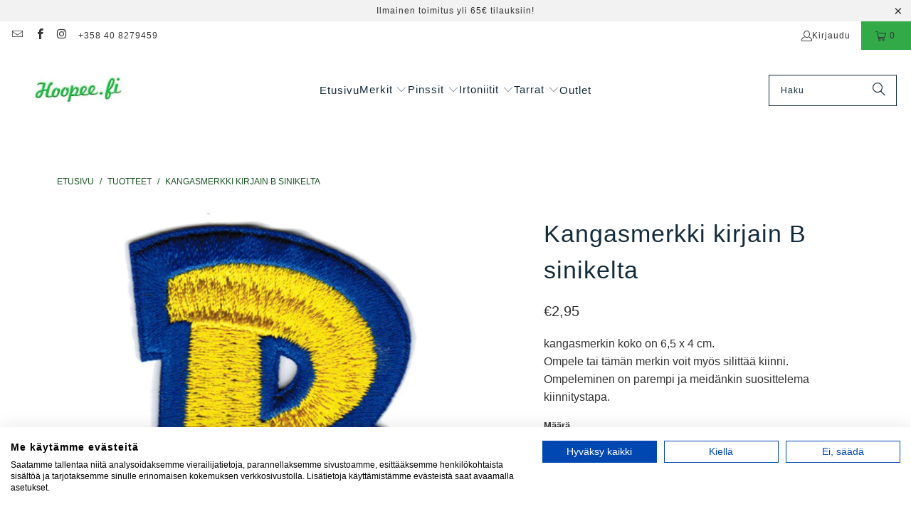

--- FILE ---
content_type: text/html; charset=utf-8
request_url: https://hoopee.fi/products/kangasmerkki-kirjain-b-sinikelta
body_size: 39718
content:
<!DOCTYPE html>
<html class="no-js no-touch" lang="fi">
  <head>
  <script>
    window.Store = window.Store || {};
    window.Store.id = 48302719137;
  </script>
    <meta charset="utf-8">
    <meta http-equiv="cleartype" content="on">
    <meta name="robots" content="index,follow">

    <!-- Mobile Specific Metas -->
    <meta name="HandheldFriendly" content="True">
    <meta name="MobileOptimized" content="320">
    <meta name="viewport" content="width=device-width,initial-scale=1">
    <meta name="theme-color" content="#ffffff">

    
    <title>
      Kangasmerkki kirjain B sinikelta - Hoopee.fi
    </title>

    
      <meta name="description" content="Kangasmerkki kirjain B sinikelta"/>
    

    <link rel="preconnect" href="https://fonts.shopifycdn.com" />
    <link rel="preconnect" href="https://cdn.shopify.com" />
    <link rel="preconnect" href="https://cdn.shopifycloud.com" />

    <link rel="dns-prefetch" href="https://v.shopify.com" />
    <link rel="dns-prefetch" href="https://www.youtube.com" />
    <link rel="dns-prefetch" href="https://vimeo.com" />

    <link href="//hoopee.fi/cdn/shop/t/15/assets/jquery.min.js?v=147293088974801289311698823742" as="script" rel="preload">

    <!-- Stylesheet for Fancybox library -->
    <link rel="stylesheet" href="//hoopee.fi/cdn/shop/t/15/assets/fancybox.css?v=19278034316635137701698823742" type="text/css" media="all" defer>

    <!-- Stylesheets for Turbo -->
    <link href="//hoopee.fi/cdn/shop/t/15/assets/styles.css?v=129431283993137011771699260119" rel="stylesheet" type="text/css" media="all" />

    <!-- Icons -->
    
      <link rel="shortcut icon" type="image/x-icon" href="//hoopee.fi/cdn/shop/files/wwwhoopeefi-1461996782_180x180.jpg?v=1614357997">
      <link rel="apple-touch-icon" href="//hoopee.fi/cdn/shop/files/wwwhoopeefi-1461996782_180x180.jpg?v=1614357997"/>
      <link rel="apple-touch-icon" sizes="57x57" href="//hoopee.fi/cdn/shop/files/wwwhoopeefi-1461996782_57x57.jpg?v=1614357997"/>
      <link rel="apple-touch-icon" sizes="60x60" href="//hoopee.fi/cdn/shop/files/wwwhoopeefi-1461996782_60x60.jpg?v=1614357997"/>
      <link rel="apple-touch-icon" sizes="72x72" href="//hoopee.fi/cdn/shop/files/wwwhoopeefi-1461996782_72x72.jpg?v=1614357997"/>
      <link rel="apple-touch-icon" sizes="76x76" href="//hoopee.fi/cdn/shop/files/wwwhoopeefi-1461996782_76x76.jpg?v=1614357997"/>
      <link rel="apple-touch-icon" sizes="114x114" href="//hoopee.fi/cdn/shop/files/wwwhoopeefi-1461996782_114x114.jpg?v=1614357997"/>
      <link rel="apple-touch-icon" sizes="180x180" href="//hoopee.fi/cdn/shop/files/wwwhoopeefi-1461996782_180x180.jpg?v=1614357997"/>
      <link rel="apple-touch-icon" sizes="228x228" href="//hoopee.fi/cdn/shop/files/wwwhoopeefi-1461996782_228x228.jpg?v=1614357997"/>
    
    <link rel="canonical" href="https://hoopee.fi/products/kangasmerkki-kirjain-b-sinikelta"/>

    

    

    

    
    <script>
      window.PXUTheme = window.PXUTheme || {};
      window.PXUTheme.version = '9.2.0';
      window.PXUTheme.name = 'Turbo';
    </script>
    


    
<template id="price-ui"><span class="price " data-price></span><span class="compare-at-price" data-compare-at-price></span><span class="unit-pricing" data-unit-pricing></span></template>
    <template id="price-ui-badge"><div class="price-ui-badge__sticker price-ui-badge__sticker--">
    <span class="price-ui-badge__sticker-text" data-badge></span>
  </div></template>
    
    <template id="price-ui__price"><span class="money" data-price></span></template>
    <template id="price-ui__price-range"><span class="price-min" data-price-min><span class="money" data-price></span></span> - <span class="price-max" data-price-max><span class="money" data-price></span></span></template>
    <template id="price-ui__unit-pricing"><span class="unit-quantity" data-unit-quantity></span> | <span class="unit-price" data-unit-price><span class="money" data-price></span></span> / <span class="unit-measurement" data-unit-measurement></span></template>
    <template id="price-ui-badge__percent-savings-range">Säästä jopa <span data-price-percent></span>%</template>
    <template id="price-ui-badge__percent-savings">Säästä <span data-price-percent></span>%</template>
    <template id="price-ui-badge__price-savings-range">Säästä jopa <span class="money" data-price></span></template>
    <template id="price-ui-badge__price-savings">Säästä <span class="money" data-price></span></template>
    <template id="price-ui-badge__on-sale">ALE!</template>
    <template id="price-ui-badge__sold-out">Lopussa</template>
    <template id="price-ui-badge__in-stock">Varastossa</template>
    


    <script>
      
window.PXUTheme = window.PXUTheme || {};


window.PXUTheme.theme_settings = {};
window.PXUTheme.currency = {};
window.PXUTheme.routes = window.PXUTheme.routes || {};


window.PXUTheme.theme_settings.display_tos_checkbox = false;
window.PXUTheme.theme_settings.go_to_checkout = true;
window.PXUTheme.theme_settings.cart_action = "reload_page";
window.PXUTheme.theme_settings.cart_shipping_calculator = false;


window.PXUTheme.theme_settings.collection_swatches = false;
window.PXUTheme.theme_settings.collection_secondary_image = false;


window.PXUTheme.currency.show_multiple_currencies = false;
window.PXUTheme.currency.shop_currency = "EUR";
window.PXUTheme.currency.default_currency = "EUR";
window.PXUTheme.currency.display_format = "money_format";
window.PXUTheme.currency.money_format = "€{{amount_with_comma_separator}}";
window.PXUTheme.currency.money_format_no_currency = "€{{amount_with_comma_separator}}";
window.PXUTheme.currency.money_format_currency = "€{{amount_with_comma_separator}} EUR";
window.PXUTheme.currency.native_multi_currency = false;
window.PXUTheme.currency.iso_code = "EUR";
window.PXUTheme.currency.symbol = "€";


window.PXUTheme.theme_settings.display_inventory_left = false;
window.PXUTheme.theme_settings.inventory_threshold = 10;
window.PXUTheme.theme_settings.limit_quantity = true;


window.PXUTheme.theme_settings.menu_position = null;


window.PXUTheme.theme_settings.newsletter_popup = false;
window.PXUTheme.theme_settings.newsletter_popup_days = "30";
window.PXUTheme.theme_settings.newsletter_popup_mobile = true;
window.PXUTheme.theme_settings.newsletter_popup_seconds = 30;


window.PXUTheme.theme_settings.pagination_type = "load_more_button";


window.PXUTheme.theme_settings.enable_shopify_collection_badges = false;
window.PXUTheme.theme_settings.quick_shop_thumbnail_position = "bottom-thumbnails";
window.PXUTheme.theme_settings.product_form_style = "radio";
window.PXUTheme.theme_settings.sale_banner_enabled = true;
window.PXUTheme.theme_settings.display_savings = true;
window.PXUTheme.theme_settings.display_sold_out_price = false;
window.PXUTheme.theme_settings.free_text = "Ilmainen!";
window.PXUTheme.theme_settings.video_looping = false;
window.PXUTheme.theme_settings.quick_shop_style = "inline";
window.PXUTheme.theme_settings.hover_enabled = false;


window.PXUTheme.routes.cart_url = "/cart";
window.PXUTheme.routes.cart_update_url = "/cart/update";
window.PXUTheme.routes.root_url = "/";
window.PXUTheme.routes.search_url = "/search";
window.PXUTheme.routes.all_products_collection_url = "/collections/all";
window.PXUTheme.routes.product_recommendations_url = "/recommendations/products";
window.PXUTheme.routes.predictive_search_url = "/search/suggest";


window.PXUTheme.theme_settings.image_loading_style = "blur-up";


window.PXUTheme.theme_settings.enable_autocomplete = true;


window.PXUTheme.theme_settings.page_dots_enabled = false;
window.PXUTheme.theme_settings.slideshow_arrow_size = "light";


window.PXUTheme.theme_settings.quick_shop_enabled = true;


window.PXUTheme.translation = {};


window.PXUTheme.translation.agree_to_terms_warning = "Sinun täytyy hyväksyä toimitusehdot";
window.PXUTheme.translation.one_item_left = "jäljellä!";
window.PXUTheme.translation.items_left_text = "kpl jäljellä";
window.PXUTheme.translation.cart_savings_text = "Alennuksesi yhteensä";
window.PXUTheme.translation.cart_discount_text = "Alennus";
window.PXUTheme.translation.cart_subtotal_text = "Yhteensä";
window.PXUTheme.translation.cart_remove_text = "Poista";
window.PXUTheme.translation.cart_free_text = "Ilmainen!";


window.PXUTheme.translation.newsletter_success_text = "Kiitos uutiskirjeen tilauksesta!";


window.PXUTheme.translation.notify_email = "Kirjoita sähköpostiosoitteesi";
window.PXUTheme.translation.notify_email_value = "Translation missing: fi.contact.fields.email";
window.PXUTheme.translation.notify_email_send = "Lähetä";
window.PXUTheme.translation.notify_message_first = "Ilmoita minulle kun";
window.PXUTheme.translation.notify_message_last = "tulee jälleen myyntiin";
window.PXUTheme.translation.notify_success_text = "Kiitos! Saat ilmoituksen kun tuotetta on jälleen saatavilla!";


window.PXUTheme.translation.add_to_cart = "Lisää ostoskoriin";
window.PXUTheme.translation.coming_soon_text = "Tulossa pian";
window.PXUTheme.translation.sold_out_text = "Nyt loppu. Lisää tulossa lähiviikkoina!";
window.PXUTheme.translation.sale_text = "ALE!";
window.PXUTheme.translation.savings_text = "Säästät";
window.PXUTheme.translation.from_text = "alkaen ";
window.PXUTheme.translation.new_text = "Uusi";
window.PXUTheme.translation.pre_order_text = "Ennakkotilaa!";
window.PXUTheme.translation.unavailable_text = "Väliaikaisesti lopussa";


window.PXUTheme.translation.all_results = "Katso kaikki";
window.PXUTheme.translation.no_results = "Tuloksia ei löytynyt :(";


window.PXUTheme.media_queries = {};
window.PXUTheme.media_queries.small = window.matchMedia( "(max-width: 480px)" );
window.PXUTheme.media_queries.medium = window.matchMedia( "(max-width: 798px)" );
window.PXUTheme.media_queries.large = window.matchMedia( "(min-width: 799px)" );
window.PXUTheme.media_queries.larger = window.matchMedia( "(min-width: 960px)" );
window.PXUTheme.media_queries.xlarge = window.matchMedia( "(min-width: 1200px)" );
window.PXUTheme.media_queries.ie10 = window.matchMedia( "all and (-ms-high-contrast: none), (-ms-high-contrast: active)" );
window.PXUTheme.media_queries.tablet = window.matchMedia( "only screen and (min-width: 799px) and (max-width: 1024px)" );
window.PXUTheme.media_queries.mobile_and_tablet = window.matchMedia( "(max-width: 1024px)" );
    </script>

    

    

    <script>
      
    </script>

    <script>window.performance && window.performance.mark && window.performance.mark('shopify.content_for_header.start');</script><meta id="shopify-digital-wallet" name="shopify-digital-wallet" content="/48302719137/digital_wallets/dialog">
<link rel="alternate" type="application/json+oembed" href="https://hoopee.fi/products/kangasmerkki-kirjain-b-sinikelta.oembed">
<script async="async" src="/checkouts/internal/preloads.js?locale=fi-FI"></script>
<script id="shopify-features" type="application/json">{"accessToken":"eee1dd102d6b538243215b0d0f4a8a28","betas":["rich-media-storefront-analytics"],"domain":"hoopee.fi","predictiveSearch":true,"shopId":48302719137,"locale":"fi"}</script>
<script>var Shopify = Shopify || {};
Shopify.shop = "hoopee-fi.myshopify.com";
Shopify.locale = "fi";
Shopify.currency = {"active":"EUR","rate":"1.0"};
Shopify.country = "FI";
Shopify.theme = {"name":"Turbo - Tennessee - 9.2.0 - 1.11.2023","id":154626490700,"schema_name":"Turbo","schema_version":"9.2.0","theme_store_id":null,"role":"main"};
Shopify.theme.handle = "null";
Shopify.theme.style = {"id":null,"handle":null};
Shopify.cdnHost = "hoopee.fi/cdn";
Shopify.routes = Shopify.routes || {};
Shopify.routes.root = "/";</script>
<script type="module">!function(o){(o.Shopify=o.Shopify||{}).modules=!0}(window);</script>
<script>!function(o){function n(){var o=[];function n(){o.push(Array.prototype.slice.apply(arguments))}return n.q=o,n}var t=o.Shopify=o.Shopify||{};t.loadFeatures=n(),t.autoloadFeatures=n()}(window);</script>
<script id="shop-js-analytics" type="application/json">{"pageType":"product"}</script>
<script defer="defer" async type="module" src="//hoopee.fi/cdn/shopifycloud/shop-js/modules/v2/client.init-shop-cart-sync_BaVYBPKc.fi.esm.js"></script>
<script defer="defer" async type="module" src="//hoopee.fi/cdn/shopifycloud/shop-js/modules/v2/chunk.common_CTbb0h5t.esm.js"></script>
<script defer="defer" async type="module" src="//hoopee.fi/cdn/shopifycloud/shop-js/modules/v2/chunk.modal_DUS8DR4E.esm.js"></script>
<script type="module">
  await import("//hoopee.fi/cdn/shopifycloud/shop-js/modules/v2/client.init-shop-cart-sync_BaVYBPKc.fi.esm.js");
await import("//hoopee.fi/cdn/shopifycloud/shop-js/modules/v2/chunk.common_CTbb0h5t.esm.js");
await import("//hoopee.fi/cdn/shopifycloud/shop-js/modules/v2/chunk.modal_DUS8DR4E.esm.js");

  window.Shopify.SignInWithShop?.initShopCartSync?.({"fedCMEnabled":true,"windoidEnabled":true});

</script>
<script>(function() {
  var isLoaded = false;
  function asyncLoad() {
    if (isLoaded) return;
    isLoaded = true;
    var urls = ["https:\/\/cdn.jsdelivr.net\/gh\/apphq\/slidecart-dist@master\/slidecarthq-forward.js?4\u0026shop=hoopee-fi.myshopify.com","https:\/\/bundle.conversionbear.com\/script?app=bundle\u0026shop=hoopee-fi.myshopify.com"];
    for (var i = 0; i < urls.length; i++) {
      var s = document.createElement('script');
      s.type = 'text/javascript';
      s.async = true;
      s.src = urls[i];
      var x = document.getElementsByTagName('script')[0];
      x.parentNode.insertBefore(s, x);
    }
  };
  if(window.attachEvent) {
    window.attachEvent('onload', asyncLoad);
  } else {
    window.addEventListener('load', asyncLoad, false);
  }
})();</script>
<script id="__st">var __st={"a":48302719137,"offset":7200,"reqid":"c56241e9-f4e1-41ac-b22f-d04731dc5221-1769387424","pageurl":"hoopee.fi\/products\/kangasmerkki-kirjain-b-sinikelta","u":"50342e5fba3a","p":"product","rtyp":"product","rid":7993525764336};</script>
<script>window.ShopifyPaypalV4VisibilityTracking = true;</script>
<script id="captcha-bootstrap">!function(){'use strict';const t='contact',e='account',n='new_comment',o=[[t,t],['blogs',n],['comments',n],[t,'customer']],c=[[e,'customer_login'],[e,'guest_login'],[e,'recover_customer_password'],[e,'create_customer']],r=t=>t.map((([t,e])=>`form[action*='/${t}']:not([data-nocaptcha='true']) input[name='form_type'][value='${e}']`)).join(','),a=t=>()=>t?[...document.querySelectorAll(t)].map((t=>t.form)):[];function s(){const t=[...o],e=r(t);return a(e)}const i='password',u='form_key',d=['recaptcha-v3-token','g-recaptcha-response','h-captcha-response',i],f=()=>{try{return window.sessionStorage}catch{return}},m='__shopify_v',_=t=>t.elements[u];function p(t,e,n=!1){try{const o=window.sessionStorage,c=JSON.parse(o.getItem(e)),{data:r}=function(t){const{data:e,action:n}=t;return t[m]||n?{data:e,action:n}:{data:t,action:n}}(c);for(const[e,n]of Object.entries(r))t.elements[e]&&(t.elements[e].value=n);n&&o.removeItem(e)}catch(o){console.error('form repopulation failed',{error:o})}}const l='form_type',E='cptcha';function T(t){t.dataset[E]=!0}const w=window,h=w.document,L='Shopify',v='ce_forms',y='captcha';let A=!1;((t,e)=>{const n=(g='f06e6c50-85a8-45c8-87d0-21a2b65856fe',I='https://cdn.shopify.com/shopifycloud/storefront-forms-hcaptcha/ce_storefront_forms_captcha_hcaptcha.v1.5.2.iife.js',D={infoText:'hCaptchan suojaama',privacyText:'Tietosuoja',termsText:'Ehdot'},(t,e,n)=>{const o=w[L][v],c=o.bindForm;if(c)return c(t,g,e,D).then(n);var r;o.q.push([[t,g,e,D],n]),r=I,A||(h.body.append(Object.assign(h.createElement('script'),{id:'captcha-provider',async:!0,src:r})),A=!0)});var g,I,D;w[L]=w[L]||{},w[L][v]=w[L][v]||{},w[L][v].q=[],w[L][y]=w[L][y]||{},w[L][y].protect=function(t,e){n(t,void 0,e),T(t)},Object.freeze(w[L][y]),function(t,e,n,w,h,L){const[v,y,A,g]=function(t,e,n){const i=e?o:[],u=t?c:[],d=[...i,...u],f=r(d),m=r(i),_=r(d.filter((([t,e])=>n.includes(e))));return[a(f),a(m),a(_),s()]}(w,h,L),I=t=>{const e=t.target;return e instanceof HTMLFormElement?e:e&&e.form},D=t=>v().includes(t);t.addEventListener('submit',(t=>{const e=I(t);if(!e)return;const n=D(e)&&!e.dataset.hcaptchaBound&&!e.dataset.recaptchaBound,o=_(e),c=g().includes(e)&&(!o||!o.value);(n||c)&&t.preventDefault(),c&&!n&&(function(t){try{if(!f())return;!function(t){const e=f();if(!e)return;const n=_(t);if(!n)return;const o=n.value;o&&e.removeItem(o)}(t);const e=Array.from(Array(32),(()=>Math.random().toString(36)[2])).join('');!function(t,e){_(t)||t.append(Object.assign(document.createElement('input'),{type:'hidden',name:u})),t.elements[u].value=e}(t,e),function(t,e){const n=f();if(!n)return;const o=[...t.querySelectorAll(`input[type='${i}']`)].map((({name:t})=>t)),c=[...d,...o],r={};for(const[a,s]of new FormData(t).entries())c.includes(a)||(r[a]=s);n.setItem(e,JSON.stringify({[m]:1,action:t.action,data:r}))}(t,e)}catch(e){console.error('failed to persist form',e)}}(e),e.submit())}));const S=(t,e)=>{t&&!t.dataset[E]&&(n(t,e.some((e=>e===t))),T(t))};for(const o of['focusin','change'])t.addEventListener(o,(t=>{const e=I(t);D(e)&&S(e,y())}));const B=e.get('form_key'),M=e.get(l),P=B&&M;t.addEventListener('DOMContentLoaded',(()=>{const t=y();if(P)for(const e of t)e.elements[l].value===M&&p(e,B);[...new Set([...A(),...v().filter((t=>'true'===t.dataset.shopifyCaptcha))])].forEach((e=>S(e,t)))}))}(h,new URLSearchParams(w.location.search),n,t,e,['guest_login'])})(!0,!0)}();</script>
<script integrity="sha256-4kQ18oKyAcykRKYeNunJcIwy7WH5gtpwJnB7kiuLZ1E=" data-source-attribution="shopify.loadfeatures" defer="defer" src="//hoopee.fi/cdn/shopifycloud/storefront/assets/storefront/load_feature-a0a9edcb.js" crossorigin="anonymous"></script>
<script data-source-attribution="shopify.dynamic_checkout.dynamic.init">var Shopify=Shopify||{};Shopify.PaymentButton=Shopify.PaymentButton||{isStorefrontPortableWallets:!0,init:function(){window.Shopify.PaymentButton.init=function(){};var t=document.createElement("script");t.src="https://hoopee.fi/cdn/shopifycloud/portable-wallets/latest/portable-wallets.fi.js",t.type="module",document.head.appendChild(t)}};
</script>
<script data-source-attribution="shopify.dynamic_checkout.buyer_consent">
  function portableWalletsHideBuyerConsent(e){var t=document.getElementById("shopify-buyer-consent"),n=document.getElementById("shopify-subscription-policy-button");t&&n&&(t.classList.add("hidden"),t.setAttribute("aria-hidden","true"),n.removeEventListener("click",e))}function portableWalletsShowBuyerConsent(e){var t=document.getElementById("shopify-buyer-consent"),n=document.getElementById("shopify-subscription-policy-button");t&&n&&(t.classList.remove("hidden"),t.removeAttribute("aria-hidden"),n.addEventListener("click",e))}window.Shopify?.PaymentButton&&(window.Shopify.PaymentButton.hideBuyerConsent=portableWalletsHideBuyerConsent,window.Shopify.PaymentButton.showBuyerConsent=portableWalletsShowBuyerConsent);
</script>
<script data-source-attribution="shopify.dynamic_checkout.cart.bootstrap">document.addEventListener("DOMContentLoaded",(function(){function t(){return document.querySelector("shopify-accelerated-checkout-cart, shopify-accelerated-checkout")}if(t())Shopify.PaymentButton.init();else{new MutationObserver((function(e,n){t()&&(Shopify.PaymentButton.init(),n.disconnect())})).observe(document.body,{childList:!0,subtree:!0})}}));
</script>

<script>window.performance && window.performance.mark && window.performance.mark('shopify.content_for_header.end');</script>

    

<meta name="author" content="Hoopee.fi">
<meta property="og:url" content="https://hoopee.fi/products/kangasmerkki-kirjain-b-sinikelta">
<meta property="og:site_name" content="Hoopee.fi">




  <meta property="og:type" content="product">
  <meta property="og:title" content="Kangasmerkki kirjain B sinikelta">
  
    
      <meta property="og:image" content="https://hoopee.fi/cdn/shop/products/KangasmerkkikirjainBsinikelta_600x.jpg?v=1654956671">
      <meta property="og:image:secure_url" content="https://hoopee.fi/cdn/shop/products/KangasmerkkikirjainBsinikelta_600x.jpg?v=1654956671">
      
      <meta property="og:image:width" content="1024">
      <meta property="og:image:height" content="1024">
    
  
  <meta property="product:price:amount" content="2,95">
  <meta property="product:price:currency" content="EUR">



  <meta property="og:description" content="Kangasmerkki kirjain B sinikelta">




<meta name="twitter:card" content="summary">

  <meta name="twitter:title" content="Kangasmerkki kirjain B sinikelta">
  <meta name="twitter:description" content="kangasmerkin koko on 6,5 x 4 cm.Ompele tai tämän merkin voit myös silittää kiinni.Ompeleminen on parempi ja meidänkin suosittelema kiinnitystapa.">
  <meta name="twitter:image" content="https://hoopee.fi/cdn/shop/products/KangasmerkkikirjainBsinikelta_240x.jpg?v=1654956671">
  <meta name="twitter:image:width" content="240">
  <meta name="twitter:image:height" content="240">
  <meta name="twitter:image:alt" content="Kangasmerkki kirjain B sinikelta - Hoopee.fi">



    
    
  <!-- BEGIN app block: shopify://apps/seowill-redirects/blocks/brokenlink-404/cc7b1996-e567-42d0-8862-356092041863 -->
<script type="text/javascript">
    !function(t){var e={};function r(n){if(e[n])return e[n].exports;var o=e[n]={i:n,l:!1,exports:{}};return t[n].call(o.exports,o,o.exports,r),o.l=!0,o.exports}r.m=t,r.c=e,r.d=function(t,e,n){r.o(t,e)||Object.defineProperty(t,e,{enumerable:!0,get:n})},r.r=function(t){"undefined"!==typeof Symbol&&Symbol.toStringTag&&Object.defineProperty(t,Symbol.toStringTag,{value:"Module"}),Object.defineProperty(t,"__esModule",{value:!0})},r.t=function(t,e){if(1&e&&(t=r(t)),8&e)return t;if(4&e&&"object"===typeof t&&t&&t.__esModule)return t;var n=Object.create(null);if(r.r(n),Object.defineProperty(n,"default",{enumerable:!0,value:t}),2&e&&"string"!=typeof t)for(var o in t)r.d(n,o,function(e){return t[e]}.bind(null,o));return n},r.n=function(t){var e=t&&t.__esModule?function(){return t.default}:function(){return t};return r.d(e,"a",e),e},r.o=function(t,e){return Object.prototype.hasOwnProperty.call(t,e)},r.p="",r(r.s=11)}([function(t,e,r){"use strict";var n=r(2),o=Object.prototype.toString;function i(t){return"[object Array]"===o.call(t)}function a(t){return"undefined"===typeof t}function u(t){return null!==t&&"object"===typeof t}function s(t){return"[object Function]"===o.call(t)}function c(t,e){if(null!==t&&"undefined"!==typeof t)if("object"!==typeof t&&(t=[t]),i(t))for(var r=0,n=t.length;r<n;r++)e.call(null,t[r],r,t);else for(var o in t)Object.prototype.hasOwnProperty.call(t,o)&&e.call(null,t[o],o,t)}t.exports={isArray:i,isArrayBuffer:function(t){return"[object ArrayBuffer]"===o.call(t)},isBuffer:function(t){return null!==t&&!a(t)&&null!==t.constructor&&!a(t.constructor)&&"function"===typeof t.constructor.isBuffer&&t.constructor.isBuffer(t)},isFormData:function(t){return"undefined"!==typeof FormData&&t instanceof FormData},isArrayBufferView:function(t){return"undefined"!==typeof ArrayBuffer&&ArrayBuffer.isView?ArrayBuffer.isView(t):t&&t.buffer&&t.buffer instanceof ArrayBuffer},isString:function(t){return"string"===typeof t},isNumber:function(t){return"number"===typeof t},isObject:u,isUndefined:a,isDate:function(t){return"[object Date]"===o.call(t)},isFile:function(t){return"[object File]"===o.call(t)},isBlob:function(t){return"[object Blob]"===o.call(t)},isFunction:s,isStream:function(t){return u(t)&&s(t.pipe)},isURLSearchParams:function(t){return"undefined"!==typeof URLSearchParams&&t instanceof URLSearchParams},isStandardBrowserEnv:function(){return("undefined"===typeof navigator||"ReactNative"!==navigator.product&&"NativeScript"!==navigator.product&&"NS"!==navigator.product)&&("undefined"!==typeof window&&"undefined"!==typeof document)},forEach:c,merge:function t(){var e={};function r(r,n){"object"===typeof e[n]&&"object"===typeof r?e[n]=t(e[n],r):e[n]=r}for(var n=0,o=arguments.length;n<o;n++)c(arguments[n],r);return e},deepMerge:function t(){var e={};function r(r,n){"object"===typeof e[n]&&"object"===typeof r?e[n]=t(e[n],r):e[n]="object"===typeof r?t({},r):r}for(var n=0,o=arguments.length;n<o;n++)c(arguments[n],r);return e},extend:function(t,e,r){return c(e,(function(e,o){t[o]=r&&"function"===typeof e?n(e,r):e})),t},trim:function(t){return t.replace(/^\s*/,"").replace(/\s*$/,"")}}},function(t,e,r){t.exports=r(12)},function(t,e,r){"use strict";t.exports=function(t,e){return function(){for(var r=new Array(arguments.length),n=0;n<r.length;n++)r[n]=arguments[n];return t.apply(e,r)}}},function(t,e,r){"use strict";var n=r(0);function o(t){return encodeURIComponent(t).replace(/%40/gi,"@").replace(/%3A/gi,":").replace(/%24/g,"$").replace(/%2C/gi,",").replace(/%20/g,"+").replace(/%5B/gi,"[").replace(/%5D/gi,"]")}t.exports=function(t,e,r){if(!e)return t;var i;if(r)i=r(e);else if(n.isURLSearchParams(e))i=e.toString();else{var a=[];n.forEach(e,(function(t,e){null!==t&&"undefined"!==typeof t&&(n.isArray(t)?e+="[]":t=[t],n.forEach(t,(function(t){n.isDate(t)?t=t.toISOString():n.isObject(t)&&(t=JSON.stringify(t)),a.push(o(e)+"="+o(t))})))})),i=a.join("&")}if(i){var u=t.indexOf("#");-1!==u&&(t=t.slice(0,u)),t+=(-1===t.indexOf("?")?"?":"&")+i}return t}},function(t,e,r){"use strict";t.exports=function(t){return!(!t||!t.__CANCEL__)}},function(t,e,r){"use strict";(function(e){var n=r(0),o=r(19),i={"Content-Type":"application/x-www-form-urlencoded"};function a(t,e){!n.isUndefined(t)&&n.isUndefined(t["Content-Type"])&&(t["Content-Type"]=e)}var u={adapter:function(){var t;return("undefined"!==typeof XMLHttpRequest||"undefined"!==typeof e&&"[object process]"===Object.prototype.toString.call(e))&&(t=r(6)),t}(),transformRequest:[function(t,e){return o(e,"Accept"),o(e,"Content-Type"),n.isFormData(t)||n.isArrayBuffer(t)||n.isBuffer(t)||n.isStream(t)||n.isFile(t)||n.isBlob(t)?t:n.isArrayBufferView(t)?t.buffer:n.isURLSearchParams(t)?(a(e,"application/x-www-form-urlencoded;charset=utf-8"),t.toString()):n.isObject(t)?(a(e,"application/json;charset=utf-8"),JSON.stringify(t)):t}],transformResponse:[function(t){if("string"===typeof t)try{t=JSON.parse(t)}catch(e){}return t}],timeout:0,xsrfCookieName:"XSRF-TOKEN",xsrfHeaderName:"X-XSRF-TOKEN",maxContentLength:-1,validateStatus:function(t){return t>=200&&t<300},headers:{common:{Accept:"application/json, text/plain, */*"}}};n.forEach(["delete","get","head"],(function(t){u.headers[t]={}})),n.forEach(["post","put","patch"],(function(t){u.headers[t]=n.merge(i)})),t.exports=u}).call(this,r(18))},function(t,e,r){"use strict";var n=r(0),o=r(20),i=r(3),a=r(22),u=r(25),s=r(26),c=r(7);t.exports=function(t){return new Promise((function(e,f){var l=t.data,p=t.headers;n.isFormData(l)&&delete p["Content-Type"];var h=new XMLHttpRequest;if(t.auth){var d=t.auth.username||"",m=t.auth.password||"";p.Authorization="Basic "+btoa(d+":"+m)}var y=a(t.baseURL,t.url);if(h.open(t.method.toUpperCase(),i(y,t.params,t.paramsSerializer),!0),h.timeout=t.timeout,h.onreadystatechange=function(){if(h&&4===h.readyState&&(0!==h.status||h.responseURL&&0===h.responseURL.indexOf("file:"))){var r="getAllResponseHeaders"in h?u(h.getAllResponseHeaders()):null,n={data:t.responseType&&"text"!==t.responseType?h.response:h.responseText,status:h.status,statusText:h.statusText,headers:r,config:t,request:h};o(e,f,n),h=null}},h.onabort=function(){h&&(f(c("Request aborted",t,"ECONNABORTED",h)),h=null)},h.onerror=function(){f(c("Network Error",t,null,h)),h=null},h.ontimeout=function(){var e="timeout of "+t.timeout+"ms exceeded";t.timeoutErrorMessage&&(e=t.timeoutErrorMessage),f(c(e,t,"ECONNABORTED",h)),h=null},n.isStandardBrowserEnv()){var v=r(27),g=(t.withCredentials||s(y))&&t.xsrfCookieName?v.read(t.xsrfCookieName):void 0;g&&(p[t.xsrfHeaderName]=g)}if("setRequestHeader"in h&&n.forEach(p,(function(t,e){"undefined"===typeof l&&"content-type"===e.toLowerCase()?delete p[e]:h.setRequestHeader(e,t)})),n.isUndefined(t.withCredentials)||(h.withCredentials=!!t.withCredentials),t.responseType)try{h.responseType=t.responseType}catch(w){if("json"!==t.responseType)throw w}"function"===typeof t.onDownloadProgress&&h.addEventListener("progress",t.onDownloadProgress),"function"===typeof t.onUploadProgress&&h.upload&&h.upload.addEventListener("progress",t.onUploadProgress),t.cancelToken&&t.cancelToken.promise.then((function(t){h&&(h.abort(),f(t),h=null)})),void 0===l&&(l=null),h.send(l)}))}},function(t,e,r){"use strict";var n=r(21);t.exports=function(t,e,r,o,i){var a=new Error(t);return n(a,e,r,o,i)}},function(t,e,r){"use strict";var n=r(0);t.exports=function(t,e){e=e||{};var r={},o=["url","method","params","data"],i=["headers","auth","proxy"],a=["baseURL","url","transformRequest","transformResponse","paramsSerializer","timeout","withCredentials","adapter","responseType","xsrfCookieName","xsrfHeaderName","onUploadProgress","onDownloadProgress","maxContentLength","validateStatus","maxRedirects","httpAgent","httpsAgent","cancelToken","socketPath"];n.forEach(o,(function(t){"undefined"!==typeof e[t]&&(r[t]=e[t])})),n.forEach(i,(function(o){n.isObject(e[o])?r[o]=n.deepMerge(t[o],e[o]):"undefined"!==typeof e[o]?r[o]=e[o]:n.isObject(t[o])?r[o]=n.deepMerge(t[o]):"undefined"!==typeof t[o]&&(r[o]=t[o])})),n.forEach(a,(function(n){"undefined"!==typeof e[n]?r[n]=e[n]:"undefined"!==typeof t[n]&&(r[n]=t[n])}));var u=o.concat(i).concat(a),s=Object.keys(e).filter((function(t){return-1===u.indexOf(t)}));return n.forEach(s,(function(n){"undefined"!==typeof e[n]?r[n]=e[n]:"undefined"!==typeof t[n]&&(r[n]=t[n])})),r}},function(t,e,r){"use strict";function n(t){this.message=t}n.prototype.toString=function(){return"Cancel"+(this.message?": "+this.message:"")},n.prototype.__CANCEL__=!0,t.exports=n},function(t,e,r){t.exports=r(13)},function(t,e,r){t.exports=r(30)},function(t,e,r){var n=function(t){"use strict";var e=Object.prototype,r=e.hasOwnProperty,n="function"===typeof Symbol?Symbol:{},o=n.iterator||"@@iterator",i=n.asyncIterator||"@@asyncIterator",a=n.toStringTag||"@@toStringTag";function u(t,e,r){return Object.defineProperty(t,e,{value:r,enumerable:!0,configurable:!0,writable:!0}),t[e]}try{u({},"")}catch(S){u=function(t,e,r){return t[e]=r}}function s(t,e,r,n){var o=e&&e.prototype instanceof l?e:l,i=Object.create(o.prototype),a=new L(n||[]);return i._invoke=function(t,e,r){var n="suspendedStart";return function(o,i){if("executing"===n)throw new Error("Generator is already running");if("completed"===n){if("throw"===o)throw i;return j()}for(r.method=o,r.arg=i;;){var a=r.delegate;if(a){var u=x(a,r);if(u){if(u===f)continue;return u}}if("next"===r.method)r.sent=r._sent=r.arg;else if("throw"===r.method){if("suspendedStart"===n)throw n="completed",r.arg;r.dispatchException(r.arg)}else"return"===r.method&&r.abrupt("return",r.arg);n="executing";var s=c(t,e,r);if("normal"===s.type){if(n=r.done?"completed":"suspendedYield",s.arg===f)continue;return{value:s.arg,done:r.done}}"throw"===s.type&&(n="completed",r.method="throw",r.arg=s.arg)}}}(t,r,a),i}function c(t,e,r){try{return{type:"normal",arg:t.call(e,r)}}catch(S){return{type:"throw",arg:S}}}t.wrap=s;var f={};function l(){}function p(){}function h(){}var d={};d[o]=function(){return this};var m=Object.getPrototypeOf,y=m&&m(m(T([])));y&&y!==e&&r.call(y,o)&&(d=y);var v=h.prototype=l.prototype=Object.create(d);function g(t){["next","throw","return"].forEach((function(e){u(t,e,(function(t){return this._invoke(e,t)}))}))}function w(t,e){var n;this._invoke=function(o,i){function a(){return new e((function(n,a){!function n(o,i,a,u){var s=c(t[o],t,i);if("throw"!==s.type){var f=s.arg,l=f.value;return l&&"object"===typeof l&&r.call(l,"__await")?e.resolve(l.__await).then((function(t){n("next",t,a,u)}),(function(t){n("throw",t,a,u)})):e.resolve(l).then((function(t){f.value=t,a(f)}),(function(t){return n("throw",t,a,u)}))}u(s.arg)}(o,i,n,a)}))}return n=n?n.then(a,a):a()}}function x(t,e){var r=t.iterator[e.method];if(void 0===r){if(e.delegate=null,"throw"===e.method){if(t.iterator.return&&(e.method="return",e.arg=void 0,x(t,e),"throw"===e.method))return f;e.method="throw",e.arg=new TypeError("The iterator does not provide a 'throw' method")}return f}var n=c(r,t.iterator,e.arg);if("throw"===n.type)return e.method="throw",e.arg=n.arg,e.delegate=null,f;var o=n.arg;return o?o.done?(e[t.resultName]=o.value,e.next=t.nextLoc,"return"!==e.method&&(e.method="next",e.arg=void 0),e.delegate=null,f):o:(e.method="throw",e.arg=new TypeError("iterator result is not an object"),e.delegate=null,f)}function b(t){var e={tryLoc:t[0]};1 in t&&(e.catchLoc=t[1]),2 in t&&(e.finallyLoc=t[2],e.afterLoc=t[3]),this.tryEntries.push(e)}function E(t){var e=t.completion||{};e.type="normal",delete e.arg,t.completion=e}function L(t){this.tryEntries=[{tryLoc:"root"}],t.forEach(b,this),this.reset(!0)}function T(t){if(t){var e=t[o];if(e)return e.call(t);if("function"===typeof t.next)return t;if(!isNaN(t.length)){var n=-1,i=function e(){for(;++n<t.length;)if(r.call(t,n))return e.value=t[n],e.done=!1,e;return e.value=void 0,e.done=!0,e};return i.next=i}}return{next:j}}function j(){return{value:void 0,done:!0}}return p.prototype=v.constructor=h,h.constructor=p,p.displayName=u(h,a,"GeneratorFunction"),t.isGeneratorFunction=function(t){var e="function"===typeof t&&t.constructor;return!!e&&(e===p||"GeneratorFunction"===(e.displayName||e.name))},t.mark=function(t){return Object.setPrototypeOf?Object.setPrototypeOf(t,h):(t.__proto__=h,u(t,a,"GeneratorFunction")),t.prototype=Object.create(v),t},t.awrap=function(t){return{__await:t}},g(w.prototype),w.prototype[i]=function(){return this},t.AsyncIterator=w,t.async=function(e,r,n,o,i){void 0===i&&(i=Promise);var a=new w(s(e,r,n,o),i);return t.isGeneratorFunction(r)?a:a.next().then((function(t){return t.done?t.value:a.next()}))},g(v),u(v,a,"Generator"),v[o]=function(){return this},v.toString=function(){return"[object Generator]"},t.keys=function(t){var e=[];for(var r in t)e.push(r);return e.reverse(),function r(){for(;e.length;){var n=e.pop();if(n in t)return r.value=n,r.done=!1,r}return r.done=!0,r}},t.values=T,L.prototype={constructor:L,reset:function(t){if(this.prev=0,this.next=0,this.sent=this._sent=void 0,this.done=!1,this.delegate=null,this.method="next",this.arg=void 0,this.tryEntries.forEach(E),!t)for(var e in this)"t"===e.charAt(0)&&r.call(this,e)&&!isNaN(+e.slice(1))&&(this[e]=void 0)},stop:function(){this.done=!0;var t=this.tryEntries[0].completion;if("throw"===t.type)throw t.arg;return this.rval},dispatchException:function(t){if(this.done)throw t;var e=this;function n(r,n){return a.type="throw",a.arg=t,e.next=r,n&&(e.method="next",e.arg=void 0),!!n}for(var o=this.tryEntries.length-1;o>=0;--o){var i=this.tryEntries[o],a=i.completion;if("root"===i.tryLoc)return n("end");if(i.tryLoc<=this.prev){var u=r.call(i,"catchLoc"),s=r.call(i,"finallyLoc");if(u&&s){if(this.prev<i.catchLoc)return n(i.catchLoc,!0);if(this.prev<i.finallyLoc)return n(i.finallyLoc)}else if(u){if(this.prev<i.catchLoc)return n(i.catchLoc,!0)}else{if(!s)throw new Error("try statement without catch or finally");if(this.prev<i.finallyLoc)return n(i.finallyLoc)}}}},abrupt:function(t,e){for(var n=this.tryEntries.length-1;n>=0;--n){var o=this.tryEntries[n];if(o.tryLoc<=this.prev&&r.call(o,"finallyLoc")&&this.prev<o.finallyLoc){var i=o;break}}i&&("break"===t||"continue"===t)&&i.tryLoc<=e&&e<=i.finallyLoc&&(i=null);var a=i?i.completion:{};return a.type=t,a.arg=e,i?(this.method="next",this.next=i.finallyLoc,f):this.complete(a)},complete:function(t,e){if("throw"===t.type)throw t.arg;return"break"===t.type||"continue"===t.type?this.next=t.arg:"return"===t.type?(this.rval=this.arg=t.arg,this.method="return",this.next="end"):"normal"===t.type&&e&&(this.next=e),f},finish:function(t){for(var e=this.tryEntries.length-1;e>=0;--e){var r=this.tryEntries[e];if(r.finallyLoc===t)return this.complete(r.completion,r.afterLoc),E(r),f}},catch:function(t){for(var e=this.tryEntries.length-1;e>=0;--e){var r=this.tryEntries[e];if(r.tryLoc===t){var n=r.completion;if("throw"===n.type){var o=n.arg;E(r)}return o}}throw new Error("illegal catch attempt")},delegateYield:function(t,e,r){return this.delegate={iterator:T(t),resultName:e,nextLoc:r},"next"===this.method&&(this.arg=void 0),f}},t}(t.exports);try{regeneratorRuntime=n}catch(o){Function("r","regeneratorRuntime = r")(n)}},function(t,e,r){"use strict";var n=r(0),o=r(2),i=r(14),a=r(8);function u(t){var e=new i(t),r=o(i.prototype.request,e);return n.extend(r,i.prototype,e),n.extend(r,e),r}var s=u(r(5));s.Axios=i,s.create=function(t){return u(a(s.defaults,t))},s.Cancel=r(9),s.CancelToken=r(28),s.isCancel=r(4),s.all=function(t){return Promise.all(t)},s.spread=r(29),t.exports=s,t.exports.default=s},function(t,e,r){"use strict";var n=r(0),o=r(3),i=r(15),a=r(16),u=r(8);function s(t){this.defaults=t,this.interceptors={request:new i,response:new i}}s.prototype.request=function(t){"string"===typeof t?(t=arguments[1]||{}).url=arguments[0]:t=t||{},(t=u(this.defaults,t)).method?t.method=t.method.toLowerCase():this.defaults.method?t.method=this.defaults.method.toLowerCase():t.method="get";var e=[a,void 0],r=Promise.resolve(t);for(this.interceptors.request.forEach((function(t){e.unshift(t.fulfilled,t.rejected)})),this.interceptors.response.forEach((function(t){e.push(t.fulfilled,t.rejected)}));e.length;)r=r.then(e.shift(),e.shift());return r},s.prototype.getUri=function(t){return t=u(this.defaults,t),o(t.url,t.params,t.paramsSerializer).replace(/^\?/,"")},n.forEach(["delete","get","head","options"],(function(t){s.prototype[t]=function(e,r){return this.request(n.merge(r||{},{method:t,url:e}))}})),n.forEach(["post","put","patch"],(function(t){s.prototype[t]=function(e,r,o){return this.request(n.merge(o||{},{method:t,url:e,data:r}))}})),t.exports=s},function(t,e,r){"use strict";var n=r(0);function o(){this.handlers=[]}o.prototype.use=function(t,e){return this.handlers.push({fulfilled:t,rejected:e}),this.handlers.length-1},o.prototype.eject=function(t){this.handlers[t]&&(this.handlers[t]=null)},o.prototype.forEach=function(t){n.forEach(this.handlers,(function(e){null!==e&&t(e)}))},t.exports=o},function(t,e,r){"use strict";var n=r(0),o=r(17),i=r(4),a=r(5);function u(t){t.cancelToken&&t.cancelToken.throwIfRequested()}t.exports=function(t){return u(t),t.headers=t.headers||{},t.data=o(t.data,t.headers,t.transformRequest),t.headers=n.merge(t.headers.common||{},t.headers[t.method]||{},t.headers),n.forEach(["delete","get","head","post","put","patch","common"],(function(e){delete t.headers[e]})),(t.adapter||a.adapter)(t).then((function(e){return u(t),e.data=o(e.data,e.headers,t.transformResponse),e}),(function(e){return i(e)||(u(t),e&&e.response&&(e.response.data=o(e.response.data,e.response.headers,t.transformResponse))),Promise.reject(e)}))}},function(t,e,r){"use strict";var n=r(0);t.exports=function(t,e,r){return n.forEach(r,(function(r){t=r(t,e)})),t}},function(t,e){var r,n,o=t.exports={};function i(){throw new Error("setTimeout has not been defined")}function a(){throw new Error("clearTimeout has not been defined")}function u(t){if(r===setTimeout)return setTimeout(t,0);if((r===i||!r)&&setTimeout)return r=setTimeout,setTimeout(t,0);try{return r(t,0)}catch(e){try{return r.call(null,t,0)}catch(e){return r.call(this,t,0)}}}!function(){try{r="function"===typeof setTimeout?setTimeout:i}catch(t){r=i}try{n="function"===typeof clearTimeout?clearTimeout:a}catch(t){n=a}}();var s,c=[],f=!1,l=-1;function p(){f&&s&&(f=!1,s.length?c=s.concat(c):l=-1,c.length&&h())}function h(){if(!f){var t=u(p);f=!0;for(var e=c.length;e;){for(s=c,c=[];++l<e;)s&&s[l].run();l=-1,e=c.length}s=null,f=!1,function(t){if(n===clearTimeout)return clearTimeout(t);if((n===a||!n)&&clearTimeout)return n=clearTimeout,clearTimeout(t);try{n(t)}catch(e){try{return n.call(null,t)}catch(e){return n.call(this,t)}}}(t)}}function d(t,e){this.fun=t,this.array=e}function m(){}o.nextTick=function(t){var e=new Array(arguments.length-1);if(arguments.length>1)for(var r=1;r<arguments.length;r++)e[r-1]=arguments[r];c.push(new d(t,e)),1!==c.length||f||u(h)},d.prototype.run=function(){this.fun.apply(null,this.array)},o.title="browser",o.browser=!0,o.env={},o.argv=[],o.version="",o.versions={},o.on=m,o.addListener=m,o.once=m,o.off=m,o.removeListener=m,o.removeAllListeners=m,o.emit=m,o.prependListener=m,o.prependOnceListener=m,o.listeners=function(t){return[]},o.binding=function(t){throw new Error("process.binding is not supported")},o.cwd=function(){return"/"},o.chdir=function(t){throw new Error("process.chdir is not supported")},o.umask=function(){return 0}},function(t,e,r){"use strict";var n=r(0);t.exports=function(t,e){n.forEach(t,(function(r,n){n!==e&&n.toUpperCase()===e.toUpperCase()&&(t[e]=r,delete t[n])}))}},function(t,e,r){"use strict";var n=r(7);t.exports=function(t,e,r){var o=r.config.validateStatus;!o||o(r.status)?t(r):e(n("Request failed with status code "+r.status,r.config,null,r.request,r))}},function(t,e,r){"use strict";t.exports=function(t,e,r,n,o){return t.config=e,r&&(t.code=r),t.request=n,t.response=o,t.isAxiosError=!0,t.toJSON=function(){return{message:this.message,name:this.name,description:this.description,number:this.number,fileName:this.fileName,lineNumber:this.lineNumber,columnNumber:this.columnNumber,stack:this.stack,config:this.config,code:this.code}},t}},function(t,e,r){"use strict";var n=r(23),o=r(24);t.exports=function(t,e){return t&&!n(e)?o(t,e):e}},function(t,e,r){"use strict";t.exports=function(t){return/^([a-z][a-z\d\+\-\.]*:)?\/\//i.test(t)}},function(t,e,r){"use strict";t.exports=function(t,e){return e?t.replace(/\/+$/,"")+"/"+e.replace(/^\/+/,""):t}},function(t,e,r){"use strict";var n=r(0),o=["age","authorization","content-length","content-type","etag","expires","from","host","if-modified-since","if-unmodified-since","last-modified","location","max-forwards","proxy-authorization","referer","retry-after","user-agent"];t.exports=function(t){var e,r,i,a={};return t?(n.forEach(t.split("\n"),(function(t){if(i=t.indexOf(":"),e=n.trim(t.substr(0,i)).toLowerCase(),r=n.trim(t.substr(i+1)),e){if(a[e]&&o.indexOf(e)>=0)return;a[e]="set-cookie"===e?(a[e]?a[e]:[]).concat([r]):a[e]?a[e]+", "+r:r}})),a):a}},function(t,e,r){"use strict";var n=r(0);t.exports=n.isStandardBrowserEnv()?function(){var t,e=/(msie|trident)/i.test(navigator.userAgent),r=document.createElement("a");function o(t){var n=t;return e&&(r.setAttribute("href",n),n=r.href),r.setAttribute("href",n),{href:r.href,protocol:r.protocol?r.protocol.replace(/:$/,""):"",host:r.host,search:r.search?r.search.replace(/^\?/,""):"",hash:r.hash?r.hash.replace(/^#/,""):"",hostname:r.hostname,port:r.port,pathname:"/"===r.pathname.charAt(0)?r.pathname:"/"+r.pathname}}return t=o(window.location.href),function(e){var r=n.isString(e)?o(e):e;return r.protocol===t.protocol&&r.host===t.host}}():function(){return!0}},function(t,e,r){"use strict";var n=r(0);t.exports=n.isStandardBrowserEnv()?{write:function(t,e,r,o,i,a){var u=[];u.push(t+"="+encodeURIComponent(e)),n.isNumber(r)&&u.push("expires="+new Date(r).toGMTString()),n.isString(o)&&u.push("path="+o),n.isString(i)&&u.push("domain="+i),!0===a&&u.push("secure"),document.cookie=u.join("; ")},read:function(t){var e=document.cookie.match(new RegExp("(^|;\\s*)("+t+")=([^;]*)"));return e?decodeURIComponent(e[3]):null},remove:function(t){this.write(t,"",Date.now()-864e5)}}:{write:function(){},read:function(){return null},remove:function(){}}},function(t,e,r){"use strict";var n=r(9);function o(t){if("function"!==typeof t)throw new TypeError("executor must be a function.");var e;this.promise=new Promise((function(t){e=t}));var r=this;t((function(t){r.reason||(r.reason=new n(t),e(r.reason))}))}o.prototype.throwIfRequested=function(){if(this.reason)throw this.reason},o.source=function(){var t;return{token:new o((function(e){t=e})),cancel:t}},t.exports=o},function(t,e,r){"use strict";t.exports=function(t){return function(e){return t.apply(null,e)}}},function(t,e,r){"use strict";r.r(e);var n=r(1),o=r.n(n);function i(t,e,r,n,o,i,a){try{var u=t[i](a),s=u.value}catch(c){return void r(c)}u.done?e(s):Promise.resolve(s).then(n,o)}function a(t){return function(){var e=this,r=arguments;return new Promise((function(n,o){var a=t.apply(e,r);function u(t){i(a,n,o,u,s,"next",t)}function s(t){i(a,n,o,u,s,"throw",t)}u(void 0)}))}}var u=r(10),s=r.n(u);var c=function(t){return function(t){var e=arguments.length>1&&void 0!==arguments[1]?arguments[1]:{},r=arguments.length>2&&void 0!==arguments[2]?arguments[2]:"GET";return r=r.toUpperCase(),new Promise((function(n){var o;"GET"===r&&(o=s.a.get(t,{params:e})),o.then((function(t){n(t.data)}))}))}("https://api-brokenlinkmanager.seoant.com/api/v1/receive_id",t,"GET")};function f(){return(f=a(o.a.mark((function t(e,r,n){var i;return o.a.wrap((function(t){for(;;)switch(t.prev=t.next){case 0:return i={shop:e,code:r,gbaid:n},t.next=3,c(i);case 3:t.sent;case 4:case"end":return t.stop()}}),t)})))).apply(this,arguments)}var l=window.location.href;if(-1!=l.indexOf("gbaid")){var p=l.split("gbaid");if(void 0!=p[1]){var h=window.location.pathname+window.location.search;window.history.pushState({},0,h),function(t,e,r){f.apply(this,arguments)}("hoopee-fi.myshopify.com","",p[1])}}}]);
</script><!-- END app block --><!-- BEGIN app block: shopify://apps/cookiefirst-cookie-consent/blocks/app-embed/37d77193-8346-4ef8-8a15-e89dc81b23b7 -->
  
  
  
  
    
      <link rel="preconnect" href="//consent.cookiefirst.com">
      <link rel="preconnect" href="//edge.cookiefirst.com" />
      <link rel="dns-prefetch" href="//consent.cookiefirst.com">
      <link rel="dns-prefetch" href="//edge.cookiefirst.com" />
      <link rel="preload" href="//consent.cookiefirst.com/sh-customer-privacy.js" as="script">
      <script type="text/javascript" src="//consent.cookiefirst.com/sh-customer-privacy.js"></script>
      
        
          <script src="https://consent.cookiefirst.com/sites/hoopee.fi-e1df0d71-2f18-4055-98b7-281deba602de/consent.js"></script>
        
      
    
  


<!-- END app block --><script src="https://cdn.shopify.com/extensions/019a919f-a670-7236-ac6d-c3959974fc0d/conversionbear-bundles-90/assets/bundle-bear-widget.js" type="text/javascript" defer="defer"></script>
<link href="https://monorail-edge.shopifysvc.com" rel="dns-prefetch">
<script>(function(){if ("sendBeacon" in navigator && "performance" in window) {try {var session_token_from_headers = performance.getEntriesByType('navigation')[0].serverTiming.find(x => x.name == '_s').description;} catch {var session_token_from_headers = undefined;}var session_cookie_matches = document.cookie.match(/_shopify_s=([^;]*)/);var session_token_from_cookie = session_cookie_matches && session_cookie_matches.length === 2 ? session_cookie_matches[1] : "";var session_token = session_token_from_headers || session_token_from_cookie || "";function handle_abandonment_event(e) {var entries = performance.getEntries().filter(function(entry) {return /monorail-edge.shopifysvc.com/.test(entry.name);});if (!window.abandonment_tracked && entries.length === 0) {window.abandonment_tracked = true;var currentMs = Date.now();var navigation_start = performance.timing.navigationStart;var payload = {shop_id: 48302719137,url: window.location.href,navigation_start,duration: currentMs - navigation_start,session_token,page_type: "product"};window.navigator.sendBeacon("https://monorail-edge.shopifysvc.com/v1/produce", JSON.stringify({schema_id: "online_store_buyer_site_abandonment/1.1",payload: payload,metadata: {event_created_at_ms: currentMs,event_sent_at_ms: currentMs}}));}}window.addEventListener('pagehide', handle_abandonment_event);}}());</script>
<script id="web-pixels-manager-setup">(function e(e,d,r,n,o){if(void 0===o&&(o={}),!Boolean(null===(a=null===(i=window.Shopify)||void 0===i?void 0:i.analytics)||void 0===a?void 0:a.replayQueue)){var i,a;window.Shopify=window.Shopify||{};var t=window.Shopify;t.analytics=t.analytics||{};var s=t.analytics;s.replayQueue=[],s.publish=function(e,d,r){return s.replayQueue.push([e,d,r]),!0};try{self.performance.mark("wpm:start")}catch(e){}var l=function(){var e={modern:/Edge?\/(1{2}[4-9]|1[2-9]\d|[2-9]\d{2}|\d{4,})\.\d+(\.\d+|)|Firefox\/(1{2}[4-9]|1[2-9]\d|[2-9]\d{2}|\d{4,})\.\d+(\.\d+|)|Chrom(ium|e)\/(9{2}|\d{3,})\.\d+(\.\d+|)|(Maci|X1{2}).+ Version\/(15\.\d+|(1[6-9]|[2-9]\d|\d{3,})\.\d+)([,.]\d+|)( \(\w+\)|)( Mobile\/\w+|) Safari\/|Chrome.+OPR\/(9{2}|\d{3,})\.\d+\.\d+|(CPU[ +]OS|iPhone[ +]OS|CPU[ +]iPhone|CPU IPhone OS|CPU iPad OS)[ +]+(15[._]\d+|(1[6-9]|[2-9]\d|\d{3,})[._]\d+)([._]\d+|)|Android:?[ /-](13[3-9]|1[4-9]\d|[2-9]\d{2}|\d{4,})(\.\d+|)(\.\d+|)|Android.+Firefox\/(13[5-9]|1[4-9]\d|[2-9]\d{2}|\d{4,})\.\d+(\.\d+|)|Android.+Chrom(ium|e)\/(13[3-9]|1[4-9]\d|[2-9]\d{2}|\d{4,})\.\d+(\.\d+|)|SamsungBrowser\/([2-9]\d|\d{3,})\.\d+/,legacy:/Edge?\/(1[6-9]|[2-9]\d|\d{3,})\.\d+(\.\d+|)|Firefox\/(5[4-9]|[6-9]\d|\d{3,})\.\d+(\.\d+|)|Chrom(ium|e)\/(5[1-9]|[6-9]\d|\d{3,})\.\d+(\.\d+|)([\d.]+$|.*Safari\/(?![\d.]+ Edge\/[\d.]+$))|(Maci|X1{2}).+ Version\/(10\.\d+|(1[1-9]|[2-9]\d|\d{3,})\.\d+)([,.]\d+|)( \(\w+\)|)( Mobile\/\w+|) Safari\/|Chrome.+OPR\/(3[89]|[4-9]\d|\d{3,})\.\d+\.\d+|(CPU[ +]OS|iPhone[ +]OS|CPU[ +]iPhone|CPU IPhone OS|CPU iPad OS)[ +]+(10[._]\d+|(1[1-9]|[2-9]\d|\d{3,})[._]\d+)([._]\d+|)|Android:?[ /-](13[3-9]|1[4-9]\d|[2-9]\d{2}|\d{4,})(\.\d+|)(\.\d+|)|Mobile Safari.+OPR\/([89]\d|\d{3,})\.\d+\.\d+|Android.+Firefox\/(13[5-9]|1[4-9]\d|[2-9]\d{2}|\d{4,})\.\d+(\.\d+|)|Android.+Chrom(ium|e)\/(13[3-9]|1[4-9]\d|[2-9]\d{2}|\d{4,})\.\d+(\.\d+|)|Android.+(UC? ?Browser|UCWEB|U3)[ /]?(15\.([5-9]|\d{2,})|(1[6-9]|[2-9]\d|\d{3,})\.\d+)\.\d+|SamsungBrowser\/(5\.\d+|([6-9]|\d{2,})\.\d+)|Android.+MQ{2}Browser\/(14(\.(9|\d{2,})|)|(1[5-9]|[2-9]\d|\d{3,})(\.\d+|))(\.\d+|)|K[Aa][Ii]OS\/(3\.\d+|([4-9]|\d{2,})\.\d+)(\.\d+|)/},d=e.modern,r=e.legacy,n=navigator.userAgent;return n.match(d)?"modern":n.match(r)?"legacy":"unknown"}(),u="modern"===l?"modern":"legacy",c=(null!=n?n:{modern:"",legacy:""})[u],f=function(e){return[e.baseUrl,"/wpm","/b",e.hashVersion,"modern"===e.buildTarget?"m":"l",".js"].join("")}({baseUrl:d,hashVersion:r,buildTarget:u}),m=function(e){var d=e.version,r=e.bundleTarget,n=e.surface,o=e.pageUrl,i=e.monorailEndpoint;return{emit:function(e){var a=e.status,t=e.errorMsg,s=(new Date).getTime(),l=JSON.stringify({metadata:{event_sent_at_ms:s},events:[{schema_id:"web_pixels_manager_load/3.1",payload:{version:d,bundle_target:r,page_url:o,status:a,surface:n,error_msg:t},metadata:{event_created_at_ms:s}}]});if(!i)return console&&console.warn&&console.warn("[Web Pixels Manager] No Monorail endpoint provided, skipping logging."),!1;try{return self.navigator.sendBeacon.bind(self.navigator)(i,l)}catch(e){}var u=new XMLHttpRequest;try{return u.open("POST",i,!0),u.setRequestHeader("Content-Type","text/plain"),u.send(l),!0}catch(e){return console&&console.warn&&console.warn("[Web Pixels Manager] Got an unhandled error while logging to Monorail."),!1}}}}({version:r,bundleTarget:l,surface:e.surface,pageUrl:self.location.href,monorailEndpoint:e.monorailEndpoint});try{o.browserTarget=l,function(e){var d=e.src,r=e.async,n=void 0===r||r,o=e.onload,i=e.onerror,a=e.sri,t=e.scriptDataAttributes,s=void 0===t?{}:t,l=document.createElement("script"),u=document.querySelector("head"),c=document.querySelector("body");if(l.async=n,l.src=d,a&&(l.integrity=a,l.crossOrigin="anonymous"),s)for(var f in s)if(Object.prototype.hasOwnProperty.call(s,f))try{l.dataset[f]=s[f]}catch(e){}if(o&&l.addEventListener("load",o),i&&l.addEventListener("error",i),u)u.appendChild(l);else{if(!c)throw new Error("Did not find a head or body element to append the script");c.appendChild(l)}}({src:f,async:!0,onload:function(){if(!function(){var e,d;return Boolean(null===(d=null===(e=window.Shopify)||void 0===e?void 0:e.analytics)||void 0===d?void 0:d.initialized)}()){var d=window.webPixelsManager.init(e)||void 0;if(d){var r=window.Shopify.analytics;r.replayQueue.forEach((function(e){var r=e[0],n=e[1],o=e[2];d.publishCustomEvent(r,n,o)})),r.replayQueue=[],r.publish=d.publishCustomEvent,r.visitor=d.visitor,r.initialized=!0}}},onerror:function(){return m.emit({status:"failed",errorMsg:"".concat(f," has failed to load")})},sri:function(e){var d=/^sha384-[A-Za-z0-9+/=]+$/;return"string"==typeof e&&d.test(e)}(c)?c:"",scriptDataAttributes:o}),m.emit({status:"loading"})}catch(e){m.emit({status:"failed",errorMsg:(null==e?void 0:e.message)||"Unknown error"})}}})({shopId: 48302719137,storefrontBaseUrl: "https://hoopee.fi",extensionsBaseUrl: "https://extensions.shopifycdn.com/cdn/shopifycloud/web-pixels-manager",monorailEndpoint: "https://monorail-edge.shopifysvc.com/unstable/produce_batch",surface: "storefront-renderer",enabledBetaFlags: ["2dca8a86"],webPixelsConfigList: [{"id":"1014333772","configuration":"{\"config\":\"{\\\"pixel_id\\\":\\\"G-2XD2YWBLEK\\\",\\\"gtag_events\\\":[{\\\"type\\\":\\\"begin_checkout\\\",\\\"action_label\\\":\\\"G-2XD2YWBLEK\\\"},{\\\"type\\\":\\\"search\\\",\\\"action_label\\\":\\\"G-2XD2YWBLEK\\\"},{\\\"type\\\":\\\"view_item\\\",\\\"action_label\\\":\\\"G-2XD2YWBLEK\\\"},{\\\"type\\\":\\\"purchase\\\",\\\"action_label\\\":\\\"G-2XD2YWBLEK\\\"},{\\\"type\\\":\\\"page_view\\\",\\\"action_label\\\":\\\"G-2XD2YWBLEK\\\"},{\\\"type\\\":\\\"add_payment_info\\\",\\\"action_label\\\":\\\"G-2XD2YWBLEK\\\"},{\\\"type\\\":\\\"add_to_cart\\\",\\\"action_label\\\":\\\"G-2XD2YWBLEK\\\"}],\\\"enable_monitoring_mode\\\":false}\"}","eventPayloadVersion":"v1","runtimeContext":"OPEN","scriptVersion":"b2a88bafab3e21179ed38636efcd8a93","type":"APP","apiClientId":1780363,"privacyPurposes":[],"dataSharingAdjustments":{"protectedCustomerApprovalScopes":["read_customer_address","read_customer_email","read_customer_name","read_customer_personal_data","read_customer_phone"]}},{"id":"270401868","configuration":"{\"pixel_id\":\"1676702832847698\",\"pixel_type\":\"facebook_pixel\",\"metaapp_system_user_token\":\"-\"}","eventPayloadVersion":"v1","runtimeContext":"OPEN","scriptVersion":"ca16bc87fe92b6042fbaa3acc2fbdaa6","type":"APP","apiClientId":2329312,"privacyPurposes":["ANALYTICS","MARKETING","SALE_OF_DATA"],"dataSharingAdjustments":{"protectedCustomerApprovalScopes":["read_customer_address","read_customer_email","read_customer_name","read_customer_personal_data","read_customer_phone"]}},{"id":"shopify-app-pixel","configuration":"{}","eventPayloadVersion":"v1","runtimeContext":"STRICT","scriptVersion":"0450","apiClientId":"shopify-pixel","type":"APP","privacyPurposes":["ANALYTICS","MARKETING"]},{"id":"shopify-custom-pixel","eventPayloadVersion":"v1","runtimeContext":"LAX","scriptVersion":"0450","apiClientId":"shopify-pixel","type":"CUSTOM","privacyPurposes":["ANALYTICS","MARKETING"]}],isMerchantRequest: false,initData: {"shop":{"name":"Hoopee.fi","paymentSettings":{"currencyCode":"EUR"},"myshopifyDomain":"hoopee-fi.myshopify.com","countryCode":"FI","storefrontUrl":"https:\/\/hoopee.fi"},"customer":null,"cart":null,"checkout":null,"productVariants":[{"price":{"amount":2.95,"currencyCode":"EUR"},"product":{"title":"Kangasmerkki kirjain B sinikelta","vendor":"gamma","id":"7993525764336","untranslatedTitle":"Kangasmerkki kirjain B sinikelta","url":"\/products\/kangasmerkki-kirjain-b-sinikelta","type":""},"id":"42990238269680","image":{"src":"\/\/hoopee.fi\/cdn\/shop\/products\/KangasmerkkikirjainBsinikelta.jpg?v=1654956671"},"sku":"thgBB","title":"Default Title","untranslatedTitle":"Default Title"}],"purchasingCompany":null},},"https://hoopee.fi/cdn","fcfee988w5aeb613cpc8e4bc33m6693e112",{"modern":"","legacy":""},{"shopId":"48302719137","storefrontBaseUrl":"https:\/\/hoopee.fi","extensionBaseUrl":"https:\/\/extensions.shopifycdn.com\/cdn\/shopifycloud\/web-pixels-manager","surface":"storefront-renderer","enabledBetaFlags":"[\"2dca8a86\"]","isMerchantRequest":"false","hashVersion":"fcfee988w5aeb613cpc8e4bc33m6693e112","publish":"custom","events":"[[\"page_viewed\",{}],[\"product_viewed\",{\"productVariant\":{\"price\":{\"amount\":2.95,\"currencyCode\":\"EUR\"},\"product\":{\"title\":\"Kangasmerkki kirjain B sinikelta\",\"vendor\":\"gamma\",\"id\":\"7993525764336\",\"untranslatedTitle\":\"Kangasmerkki kirjain B sinikelta\",\"url\":\"\/products\/kangasmerkki-kirjain-b-sinikelta\",\"type\":\"\"},\"id\":\"42990238269680\",\"image\":{\"src\":\"\/\/hoopee.fi\/cdn\/shop\/products\/KangasmerkkikirjainBsinikelta.jpg?v=1654956671\"},\"sku\":\"thgBB\",\"title\":\"Default Title\",\"untranslatedTitle\":\"Default Title\"}}]]"});</script><script>
  window.ShopifyAnalytics = window.ShopifyAnalytics || {};
  window.ShopifyAnalytics.meta = window.ShopifyAnalytics.meta || {};
  window.ShopifyAnalytics.meta.currency = 'EUR';
  var meta = {"product":{"id":7993525764336,"gid":"gid:\/\/shopify\/Product\/7993525764336","vendor":"gamma","type":"","handle":"kangasmerkki-kirjain-b-sinikelta","variants":[{"id":42990238269680,"price":295,"name":"Kangasmerkki kirjain B sinikelta","public_title":null,"sku":"thgBB"}],"remote":false},"page":{"pageType":"product","resourceType":"product","resourceId":7993525764336,"requestId":"c56241e9-f4e1-41ac-b22f-d04731dc5221-1769387424"}};
  for (var attr in meta) {
    window.ShopifyAnalytics.meta[attr] = meta[attr];
  }
</script>
<script class="analytics">
  (function () {
    var customDocumentWrite = function(content) {
      var jquery = null;

      if (window.jQuery) {
        jquery = window.jQuery;
      } else if (window.Checkout && window.Checkout.$) {
        jquery = window.Checkout.$;
      }

      if (jquery) {
        jquery('body').append(content);
      }
    };

    var hasLoggedConversion = function(token) {
      if (token) {
        return document.cookie.indexOf('loggedConversion=' + token) !== -1;
      }
      return false;
    }

    var setCookieIfConversion = function(token) {
      if (token) {
        var twoMonthsFromNow = new Date(Date.now());
        twoMonthsFromNow.setMonth(twoMonthsFromNow.getMonth() + 2);

        document.cookie = 'loggedConversion=' + token + '; expires=' + twoMonthsFromNow;
      }
    }

    var trekkie = window.ShopifyAnalytics.lib = window.trekkie = window.trekkie || [];
    if (trekkie.integrations) {
      return;
    }
    trekkie.methods = [
      'identify',
      'page',
      'ready',
      'track',
      'trackForm',
      'trackLink'
    ];
    trekkie.factory = function(method) {
      return function() {
        var args = Array.prototype.slice.call(arguments);
        args.unshift(method);
        trekkie.push(args);
        return trekkie;
      };
    };
    for (var i = 0; i < trekkie.methods.length; i++) {
      var key = trekkie.methods[i];
      trekkie[key] = trekkie.factory(key);
    }
    trekkie.load = function(config) {
      trekkie.config = config || {};
      trekkie.config.initialDocumentCookie = document.cookie;
      var first = document.getElementsByTagName('script')[0];
      var script = document.createElement('script');
      script.type = 'text/javascript';
      script.onerror = function(e) {
        var scriptFallback = document.createElement('script');
        scriptFallback.type = 'text/javascript';
        scriptFallback.onerror = function(error) {
                var Monorail = {
      produce: function produce(monorailDomain, schemaId, payload) {
        var currentMs = new Date().getTime();
        var event = {
          schema_id: schemaId,
          payload: payload,
          metadata: {
            event_created_at_ms: currentMs,
            event_sent_at_ms: currentMs
          }
        };
        return Monorail.sendRequest("https://" + monorailDomain + "/v1/produce", JSON.stringify(event));
      },
      sendRequest: function sendRequest(endpointUrl, payload) {
        // Try the sendBeacon API
        if (window && window.navigator && typeof window.navigator.sendBeacon === 'function' && typeof window.Blob === 'function' && !Monorail.isIos12()) {
          var blobData = new window.Blob([payload], {
            type: 'text/plain'
          });

          if (window.navigator.sendBeacon(endpointUrl, blobData)) {
            return true;
          } // sendBeacon was not successful

        } // XHR beacon

        var xhr = new XMLHttpRequest();

        try {
          xhr.open('POST', endpointUrl);
          xhr.setRequestHeader('Content-Type', 'text/plain');
          xhr.send(payload);
        } catch (e) {
          console.log(e);
        }

        return false;
      },
      isIos12: function isIos12() {
        return window.navigator.userAgent.lastIndexOf('iPhone; CPU iPhone OS 12_') !== -1 || window.navigator.userAgent.lastIndexOf('iPad; CPU OS 12_') !== -1;
      }
    };
    Monorail.produce('monorail-edge.shopifysvc.com',
      'trekkie_storefront_load_errors/1.1',
      {shop_id: 48302719137,
      theme_id: 154626490700,
      app_name: "storefront",
      context_url: window.location.href,
      source_url: "//hoopee.fi/cdn/s/trekkie.storefront.8d95595f799fbf7e1d32231b9a28fd43b70c67d3.min.js"});

        };
        scriptFallback.async = true;
        scriptFallback.src = '//hoopee.fi/cdn/s/trekkie.storefront.8d95595f799fbf7e1d32231b9a28fd43b70c67d3.min.js';
        first.parentNode.insertBefore(scriptFallback, first);
      };
      script.async = true;
      script.src = '//hoopee.fi/cdn/s/trekkie.storefront.8d95595f799fbf7e1d32231b9a28fd43b70c67d3.min.js';
      first.parentNode.insertBefore(script, first);
    };
    trekkie.load(
      {"Trekkie":{"appName":"storefront","development":false,"defaultAttributes":{"shopId":48302719137,"isMerchantRequest":null,"themeId":154626490700,"themeCityHash":"4423409065513026269","contentLanguage":"fi","currency":"EUR","eventMetadataId":"7ee98e4e-f888-4fe0-bcd3-00213f7c29c2"},"isServerSideCookieWritingEnabled":true,"monorailRegion":"shop_domain","enabledBetaFlags":["65f19447"]},"Session Attribution":{},"S2S":{"facebookCapiEnabled":true,"source":"trekkie-storefront-renderer","apiClientId":580111}}
    );

    var loaded = false;
    trekkie.ready(function() {
      if (loaded) return;
      loaded = true;

      window.ShopifyAnalytics.lib = window.trekkie;

      var originalDocumentWrite = document.write;
      document.write = customDocumentWrite;
      try { window.ShopifyAnalytics.merchantGoogleAnalytics.call(this); } catch(error) {};
      document.write = originalDocumentWrite;

      window.ShopifyAnalytics.lib.page(null,{"pageType":"product","resourceType":"product","resourceId":7993525764336,"requestId":"c56241e9-f4e1-41ac-b22f-d04731dc5221-1769387424","shopifyEmitted":true});

      var match = window.location.pathname.match(/checkouts\/(.+)\/(thank_you|post_purchase)/)
      var token = match? match[1]: undefined;
      if (!hasLoggedConversion(token)) {
        setCookieIfConversion(token);
        window.ShopifyAnalytics.lib.track("Viewed Product",{"currency":"EUR","variantId":42990238269680,"productId":7993525764336,"productGid":"gid:\/\/shopify\/Product\/7993525764336","name":"Kangasmerkki kirjain B sinikelta","price":"2.95","sku":"thgBB","brand":"gamma","variant":null,"category":"","nonInteraction":true,"remote":false},undefined,undefined,{"shopifyEmitted":true});
      window.ShopifyAnalytics.lib.track("monorail:\/\/trekkie_storefront_viewed_product\/1.1",{"currency":"EUR","variantId":42990238269680,"productId":7993525764336,"productGid":"gid:\/\/shopify\/Product\/7993525764336","name":"Kangasmerkki kirjain B sinikelta","price":"2.95","sku":"thgBB","brand":"gamma","variant":null,"category":"","nonInteraction":true,"remote":false,"referer":"https:\/\/hoopee.fi\/products\/kangasmerkki-kirjain-b-sinikelta"});
      }
    });


        var eventsListenerScript = document.createElement('script');
        eventsListenerScript.async = true;
        eventsListenerScript.src = "//hoopee.fi/cdn/shopifycloud/storefront/assets/shop_events_listener-3da45d37.js";
        document.getElementsByTagName('head')[0].appendChild(eventsListenerScript);

})();</script>
  <script>
  if (!window.ga || (window.ga && typeof window.ga !== 'function')) {
    window.ga = function ga() {
      (window.ga.q = window.ga.q || []).push(arguments);
      if (window.Shopify && window.Shopify.analytics && typeof window.Shopify.analytics.publish === 'function') {
        window.Shopify.analytics.publish("ga_stub_called", {}, {sendTo: "google_osp_migration"});
      }
      console.error("Shopify's Google Analytics stub called with:", Array.from(arguments), "\nSee https://help.shopify.com/manual/promoting-marketing/pixels/pixel-migration#google for more information.");
    };
    if (window.Shopify && window.Shopify.analytics && typeof window.Shopify.analytics.publish === 'function') {
      window.Shopify.analytics.publish("ga_stub_initialized", {}, {sendTo: "google_osp_migration"});
    }
  }
</script>
<script
  defer
  src="https://hoopee.fi/cdn/shopifycloud/perf-kit/shopify-perf-kit-3.0.4.min.js"
  data-application="storefront-renderer"
  data-shop-id="48302719137"
  data-render-region="gcp-us-east1"
  data-page-type="product"
  data-theme-instance-id="154626490700"
  data-theme-name="Turbo"
  data-theme-version="9.2.0"
  data-monorail-region="shop_domain"
  data-resource-timing-sampling-rate="10"
  data-shs="true"
  data-shs-beacon="true"
  data-shs-export-with-fetch="true"
  data-shs-logs-sample-rate="1"
  data-shs-beacon-endpoint="https://hoopee.fi/api/collect"
></script>
</head>

  

  <noscript>
    <style>
      .product_section .product_form,
      .product_gallery {
        opacity: 1;
      }

      .multi_select,
      form .select {
        display: block !important;
      }

      .image-element__wrap {
        display: none;
      }
    </style>
  </noscript>

  <body class="product"
        data-money-format="€{{amount_with_comma_separator}}"
        data-shop-currency="EUR"
        data-shop-url="https://hoopee.fi">

  <script>
    document.documentElement.className=document.documentElement.className.replace(/\bno-js\b/,'js');
    if(window.Shopify&&window.Shopify.designMode)document.documentElement.className+=' in-theme-editor';
    if(('ontouchstart' in window)||window.DocumentTouch&&document instanceof DocumentTouch)document.documentElement.className=document.documentElement.className.replace(/\bno-touch\b/,'has-touch');
  </script>

    
    <svg
      class="icon-star-reference"
      aria-hidden="true"
      focusable="false"
      role="presentation"
      xmlns="http://www.w3.org/2000/svg" width="20" height="20" viewBox="3 3 17 17" fill="none"
    >
      <symbol id="icon-star">
        <rect class="icon-star-background" width="20" height="20" fill="currentColor"/>
        <path d="M10 3L12.163 7.60778L17 8.35121L13.5 11.9359L14.326 17L10 14.6078L5.674 17L6.5 11.9359L3 8.35121L7.837 7.60778L10 3Z" stroke="currentColor" stroke-width="2" stroke-linecap="round" stroke-linejoin="round" fill="none"/>
      </symbol>
      <clipPath id="icon-star-clip">
        <path d="M10 3L12.163 7.60778L17 8.35121L13.5 11.9359L14.326 17L10 14.6078L5.674 17L6.5 11.9359L3 8.35121L7.837 7.60778L10 3Z" stroke="currentColor" stroke-width="2" stroke-linecap="round" stroke-linejoin="round"/>
      </clipPath>
    </svg>
    


    <!-- BEGIN sections: header-group -->
<div id="shopify-section-sections--20005340512588__header" class="shopify-section shopify-section-group-header-group shopify-section--header"><script
  type="application/json"
  data-section-type="header"
  data-section-id="sections--20005340512588__header"
>
</script>



<script type="application/ld+json">
  {
    "@context": "http://schema.org",
    "@type": "Organization",
    "name": "Hoopee.fi",
    
      
      "logo": "https://hoopee.fi/cdn/shop/files/hoopee_optimoitu_logo_400x.jpg?v=1669189391",
    
    "sameAs": [
      "",
      "",
      "",
      "",
      "https://www.facebook.com/HooPee.fi/",
      "",
      "",
      "http://instagram.com/hoopee.fi/",
      "",
      "",
      "",
      "",
      "",
      "",
      "",
      "",
      "",
      "",
      "",
      "",
      "",
      "",
      "",
      "",
      ""
    ],
    "url": "https://hoopee.fi"
  }
</script>




<header id="header" class="mobile_nav-fixed--true">
  
    <div class="promo-banner">
      <div class="promo-banner__content">
        <p>Ilmainen toimitus yli 65€ tilauksiin!</p>
      </div>
      <div class="promo-banner__close"></div>
    </div>
  

  <div class="top-bar">
    <details data-mobile-menu>
      <summary class="mobile_nav dropdown_link" data-mobile-menu-trigger>
        <div data-mobile-menu-icon>
          <span></span>
          <span></span>
          <span></span>
          <span></span>
        </div>

        <span class="mobile-menu-title">MENU</span>
      </summary>
      <div class="mobile-menu-container dropdown" data-nav>
        <ul class="menu" id="mobile_menu">
          
  <template data-nav-parent-template>
    <li class="sublink">
      <a href="#" data-no-instant class="parent-link--true"><div class="mobile-menu-item-title" data-nav-title></div><span class="right icon-down-arrow"></span></a>
      <ul class="mobile-mega-menu" data-meganav-target-container>
      </ul>
    </li>
  </template>
  
    
      <li data-mobile-dropdown-rel="etusivu" data-meganav-mobile-target="etusivu">
        
          <a data-nav-title data-no-instant href="/" class="parent-link--false">
            Etusivu
          </a>
        
      </li>
    
  
    
      <li data-mobile-dropdown-rel="merkit" data-meganav-mobile-target="merkit">
        
          <a data-nav-title data-no-instant href="/collections/merkit" class="parent-link--true">
            Merkit
          </a>
        
      </li>
    
  
    
      <li data-mobile-dropdown-rel="pinssit" data-meganav-mobile-target="pinssit">
        
          <a data-nav-title data-no-instant href="/collections/pinssit" class="parent-link--true">
            Pinssit
          </a>
        
      </li>
    
  
    
      <li data-mobile-dropdown-rel="irtoniitit" data-meganav-mobile-target="irtoniitit">
        
          <a data-nav-title data-no-instant href="/collections/irtoniitit" class="parent-link--true">
            Irtoniitit
          </a>
        
      </li>
    
  
    
      <li data-mobile-dropdown-rel="tarrat" data-meganav-mobile-target="tarrat">
        
          <a data-nav-title data-no-instant href="/collections/tarrat" class="parent-link--true">
            Tarrat
          </a>
        
      </li>
    
  
    
      <li data-mobile-dropdown-rel="outlet" data-meganav-mobile-target="outlet">
        
          <a data-nav-title data-no-instant href="/collections/outlet" class="parent-link--true">
            Outlet
          </a>
        
      </li>
    
  


          
  <template data-nav-parent-template>
    <li class="sublink">
      <a href="#" data-no-instant class="parent-link--true"><div class="mobile-menu-item-title" data-nav-title></div><span class="right icon-down-arrow"></span></a>
      <ul class="mobile-mega-menu" data-meganav-target-container>
      </ul>
    </li>
  </template>
  


          
  



          
            <li>
              <a href="tel:358408279459">+358 40 8279459</a>
            </li>
          

          
            
              <li data-no-instant>
                <a href="https://shopify.com/48302719137/account?locale=fi&region_country=FI" id="customer_login_link">Kirjaudu</a>
              </li>
            
          

          
        </ul>
      </div>
    </details>

    <a href="/" title="Hoopee.fi" class="mobile_logo logo">
      
        <img
          src="//hoopee.fi/cdn/shop/files/hoopee_optimoitu_logo_100x50_mobiili_410x.jpg?v=1699256097"
          alt="Hoopee.fi"
          width="100%"
          height="100%"
          class="lazyload"
          style="object-fit: cover; object-position: 50.0% 50.0%;"
        >
      
    </a>

    <div class="top-bar--right">
      
        <a href="/search" class="icon-search dropdown_link" title="Haku" data-dropdown-rel="search"></a>
      

      
        <div class="cart-container">
          <a href="/cart" class="icon-cart mini_cart dropdown_link" title="Ostoskorisi" data-no-instant> <span class="cart_count">0</span></a>
        </div>
      
    </div>
  </div>
</header>





<header
  class="
    
    search-enabled--true
  "
  data-desktop-header
  data-header-feature-image="true"
>
  <div
    class="
      header
      header-fixed--true
      header-background--solid
    "
      data-header-is-absolute=""
  >
    
      <div class="promo-banner">
        <div class="promo-banner__content">
          <p>Ilmainen toimitus yli 65€ tilauksiin!</p>
        </div>
        <div class="promo-banner__close"></div>
      </div>
    

    <div class="top-bar">
      
        <ul class="social_icons">
  

  

  

   

  
    <li><a href="mailto:hp@hoopee.fi" title="Email Hoopee.fi" class="icon-email"></a></li>
  

  
    <li><a href="https://www.facebook.com/HooPee.fi/" title="Hoopee.fi on Facebook" rel="me" target="_blank" class="icon-facebook"></a></li>
  

  

  

  
    <li><a href="http://instagram.com/hoopee.fi/" title="Hoopee.fi on Instagram" rel="me" target="_blank" class="icon-instagram"></a></li>
  

  

  

  

  

  

  

  

  

  

  

  

  

  

  

  

  

  
</ul>

      

      <ul class="top-bar__menu menu">
        
          <li>
            <a href="tel:358408279459">+358 40 8279459</a>
          </li>
        

        
      </ul>

      <div class="top-bar--right-menu">
        <ul class="top-bar__menu">
          

          
            <li>
              <a
                href="/account"
                class="
                  top-bar__login-link
                  icon-user
                "
                title="Asiakastilini "
              >
                Kirjaudu
              </a>
            </li>
          
        </ul>

        
          <div class="cart-container">
            <a href="/cart" class="icon-cart mini_cart dropdown_link" data-no-instant>
              <span class="cart_count">0</span>
            </a>

            
              <div class="tos_warning cart_content animated fadeIn">
                <div class="js-empty-cart__message ">
                  <p class="empty_cart">Ostoskorisi kaipaa tuotteita :)</p>
                </div>

                <form action="/cart"
                      method="post"
                      class="hidden"
                      data-total-discount="0"
                      data-money-format="€{{amount_with_comma_separator}}"
                      data-shop-currency="EUR"
                      data-shop-name="Hoopee.fi"
                      data-cart-form="mini-cart">
                  <a class="cart_content__continue-shopping secondary_button">
                    Jatka ostoksia
                  </a>

                  <ul class="cart_items js-cart_items">
                  </ul>

                  <ul>
                    <li class="cart_discounts js-cart_discounts sale">
                      
                    </li>

                    <li class="cart_subtotal js-cart_subtotal">
                      <span class="right">
                        <span class="money">
                          


  €0,00


                        </span>
                      </span>

                      <span>Yhteensä</span>
                    </li>

                    <li class="cart_savings sale js-cart_savings">
                      
                    </li>

                    <li><p class="cart-message meta"> 
</p>
                    </li>

                    <li>
                      

                      

                      
                        <div class="cart_text">
                          <p>Ilmainen toimitus yli 65€ tilauksiin!</p>
                        </div>
                      

                      
                        <button type="submit" name="checkout" class="global-button global-button--primary add_to_cart" data-minicart-checkout-button><span class="icon-lock"></span>Siirry kassalle!</button>
                      
                    </li>
                  </ul>
                </form>
              </div>
            
          </div>
        
      </div>
    </div>

    <div class="main-nav__wrapper">
      <div class="main-nav menu-position--inline logo-alignment--left logo-position--left search-enabled--true" >
        

        
        

        

        

        

        
          
            
          <div class="header__logo logo--image">
            <a href="/" title="Hoopee.fi">
              

              
                <img
                  src="//hoopee.fi/cdn/shop/files/hoopee_optimoitu_logo_410x.jpg?v=1669189391"
                  width="100%"
                  height="100%"
                  class="primary_logo lazyload"
                  alt="Hoopee.fi"
                  style="object-fit: cover; object-position: 50.0% 50.0%;"
                >
              
            </a>
          </div>
        

            <div class="nav nav--combined center">
              
          

<nav
  class="nav-desktop "
  data-nav
  data-nav-desktop
  aria-label="Translation missing: fi.navigation.header.main_nav"
>
  <template data-nav-parent-template>
    <li
      class="
        nav-desktop__tier-1-item
        nav-desktop__tier-1-item--widemenu-parent
      "
      data-nav-desktop-parent
    >
      <details data-nav-desktop-details>
        <summary
          data-href
          class="
            nav-desktop__tier-1-link
            nav-desktop__tier-1-link--parent
          "
          data-nav-desktop-link
          aria-expanded="false"
          
          aria-controls="nav-tier-2-"
          role="button"
        >
          <span data-nav-title></span>
          <span class="icon-down-arrow"></span>
        </summary>
        <div
          class="
            nav-desktop__tier-2
            nav-desktop__tier-2--full-width-menu
          "
          tabindex="-1"
          data-nav-desktop-tier-2
          data-nav-desktop-submenu
          data-nav-desktop-full-width-menu
          data-meganav-target-container
          >
      </details>
    </li>
  </template>
  <ul
    class="nav-desktop__tier-1"
    data-nav-desktop-tier-1
  >
    
      
      

      <li
        class="
          nav-desktop__tier-1-item
          
        "
        
        data-meganav-desktop-target="etusivu"
      >
        
          <a href="/"
        
          class="
            nav-desktop__tier-1-link
            
            
          "
          data-nav-desktop-link
          
        >
          <span data-nav-title>Etusivu</span>
          
        
          </a>
        

        
      </li>
    
      
      

      <li
        class="
          nav-desktop__tier-1-item
          
        "
        
        data-meganav-desktop-target="merkit"
      >
        
          <a href="/collections/merkit"
        
          class="
            nav-desktop__tier-1-link
            
            
          "
          data-nav-desktop-link
          
        >
          <span data-nav-title>Merkit</span>
          
        
          </a>
        

        
      </li>
    
      
      

      <li
        class="
          nav-desktop__tier-1-item
          
        "
        
        data-meganav-desktop-target="pinssit"
      >
        
          <a href="/collections/pinssit"
        
          class="
            nav-desktop__tier-1-link
            
            
          "
          data-nav-desktop-link
          
        >
          <span data-nav-title>Pinssit</span>
          
        
          </a>
        

        
      </li>
    
      
      

      <li
        class="
          nav-desktop__tier-1-item
          
        "
        
        data-meganav-desktop-target="irtoniitit"
      >
        
          <a href="/collections/irtoniitit"
        
          class="
            nav-desktop__tier-1-link
            
            
          "
          data-nav-desktop-link
          
        >
          <span data-nav-title>Irtoniitit</span>
          
        
          </a>
        

        
      </li>
    
      
      

      <li
        class="
          nav-desktop__tier-1-item
          
        "
        
        data-meganav-desktop-target="tarrat"
      >
        
          <a href="/collections/tarrat"
        
          class="
            nav-desktop__tier-1-link
            
            
          "
          data-nav-desktop-link
          
        >
          <span data-nav-title>Tarrat</span>
          
        
          </a>
        

        
      </li>
    
      
      

      <li
        class="
          nav-desktop__tier-1-item
          
        "
        
        data-meganav-desktop-target="outlet"
      >
        
          <a href="/collections/outlet"
        
          class="
            nav-desktop__tier-1-link
            
            
          "
          data-nav-desktop-link
          
        >
          <span data-nav-title>Outlet</span>
          
        
          </a>
        

        
      </li>
    
  </ul>
</nav>

        
              
          

<nav
  class="nav-desktop "
  data-nav
  data-nav-desktop
  aria-label="Translation missing: fi.navigation.header.main_nav"
>
  <template data-nav-parent-template>
    <li
      class="
        nav-desktop__tier-1-item
        nav-desktop__tier-1-item--widemenu-parent
      "
      data-nav-desktop-parent
    >
      <details data-nav-desktop-details>
        <summary
          data-href
          class="
            nav-desktop__tier-1-link
            nav-desktop__tier-1-link--parent
          "
          data-nav-desktop-link
          aria-expanded="false"
          
          aria-controls="nav-tier-2-"
          role="button"
        >
          <span data-nav-title></span>
          <span class="icon-down-arrow"></span>
        </summary>
        <div
          class="
            nav-desktop__tier-2
            nav-desktop__tier-2--full-width-menu
          "
          tabindex="-1"
          data-nav-desktop-tier-2
          data-nav-desktop-submenu
          data-nav-desktop-full-width-menu
          data-meganav-target-container
          >
      </details>
    </li>
  </template>
  <ul
    class="nav-desktop__tier-1"
    data-nav-desktop-tier-1
  >
    
  </ul>
</nav>

        
            </div>

            
          
            <div class="search-container">
              



<div class="search-form-container">
  <form
    class="
      search-form
      search-form--header
    "
    action="/search"
    data-autocomplete-true
  >
    <div class="search-form__input-wrapper">
      <input
        class="search-form__input"
        type="text"
        name="q"
        placeholder="Haku"
        aria-label="Haku"
        value=""
        autocorrect="off"
        autocomplete="off"
        autocapitalize="off"
        spellcheck="false"
        data-search-input
      >

      

      <button
        class="
          search-form__submit-button
          global-button
        "
        type="submit"
        aria-label="Hae!"
      >
        <span class="icon-search"></span>
      </button>
    </div>

    
      <div
        class="predictive-search"
        data-predictive-search
        data-loading="false"
      >

<svg
  class="loading-icon predictive-search__loading-state-spinner"
  width="24"
  height="24"
  viewBox="0 0 24 24"
  xmlns="http://www.w3.org/2000/svg"
  
>
  <path d="M12,1A11,11,0,1,0,23,12,11,11,0,0,0,12,1Zm0,19a8,8,0,1,1,8-8A8,8,0,0,1,12,20Z"/>
  <path d="M10.14,1.16a11,11,0,0,0-9,8.92A1.59,1.59,0,0,0,2.46,12,1.52,1.52,0,0,0,4.11,10.7a8,8,0,0,1,6.66-6.61A1.42,1.42,0,0,0,12,2.69h0A1.57,1.57,0,0,0,10.14,1.16Z"/>
</svg>
<div class="predictive-search__results" data-predictive-search-results></div>
      </div>
    
  </form>

  
</div>


              <div class="search-link">
                <a
                  class="
                    icon-search
                    dropdown_link
                  "
                  href="/search"
                  title="Haku"
                  data-dropdown-rel="search"
                >
                </a>
              </div>
            </div>
          
        
          
        
      </div>
    </div>
  </div>
</header>


<script>
  (() => {
    const header = document.querySelector('[data-header-feature-image="true"]');
    if (header) {
      header.classList.add('feature_image');
    }

    const headerContent = document.querySelector('[data-header-is-absolute="true"]');
    if (header) {
      header.classList.add('is-absolute');
    }
  })();
</script>

<style>
  div.header__logo,
  div.header__logo img,
  div.header__logo span,
  .sticky_nav .menu-position--block .header__logo {
    max-width: 200px;
  }
</style>

</div><div id="shopify-section-sections--20005340512588__mega_menu_1" class="shopify-section shopify-section-group-header-group shopify-section--mega-menu">
<script
  type="application/json"
  data-section-type="mega-menu-1"
  data-section-id="sections--20005340512588__mega_menu_1"
>
</script>


  <details>
    <summary
      class="
        nav-desktop__tier-1-link
        nav-desktop__tier-1-link--parent
      "
    >
      <span>Merkit</span>
      <span class="icon-down-arrow"></span>
    </summary>
    <div
      class="
        mega-menu
        menu
        dropdown_content
      "
      data-meganav-desktop
      data-meganav-handle="merkit"
    >
      
        <div class="dropdown_column" >
          
            
            
              <div class="mega-menu__richtext">
                
              </div>
            

            
            
              <div class="mega-menu__image-caption-link">
                <a href="/collections/hihamerkit-bandit">
                  
                    














  <div
    class="image-element__wrap"
    style="
      
      
      
        max-width: 150px;
      
    "
  ><img
        class="
          lazyload
          transition--blur-up
          
        "
        alt=""
        
          src="//hoopee.fi/cdn/shop/files/megamenu_bandimerkki_150x150_922eac94-025e-4e53-bc42-acb52e463849_200x_Background_Removed_2_50x.png?v=1698913953"
        
        data-src="//hoopee.fi/cdn/shop/files/megamenu_bandimerkki_150x150_922eac94-025e-4e53-bc42-acb52e463849_200x_Background_Removed_2_1600x.png?v=1698913953"
        data-sizes="auto"
        data-aspectratio="150/150"
        data-srcset="//hoopee.fi/cdn/shop/files/megamenu_bandimerkki_150x150_922eac94-025e-4e53-bc42-acb52e463849_200x_Background_Removed_2_5000x.png?v=1698913953 5000w,
    //hoopee.fi/cdn/shop/files/megamenu_bandimerkki_150x150_922eac94-025e-4e53-bc42-acb52e463849_200x_Background_Removed_2_4500x.png?v=1698913953 4500w,
    //hoopee.fi/cdn/shop/files/megamenu_bandimerkki_150x150_922eac94-025e-4e53-bc42-acb52e463849_200x_Background_Removed_2_4000x.png?v=1698913953 4000w,
    //hoopee.fi/cdn/shop/files/megamenu_bandimerkki_150x150_922eac94-025e-4e53-bc42-acb52e463849_200x_Background_Removed_2_3500x.png?v=1698913953 3500w,
    //hoopee.fi/cdn/shop/files/megamenu_bandimerkki_150x150_922eac94-025e-4e53-bc42-acb52e463849_200x_Background_Removed_2_3000x.png?v=1698913953 3000w,
    //hoopee.fi/cdn/shop/files/megamenu_bandimerkki_150x150_922eac94-025e-4e53-bc42-acb52e463849_200x_Background_Removed_2_2500x.png?v=1698913953 2500w,
    //hoopee.fi/cdn/shop/files/megamenu_bandimerkki_150x150_922eac94-025e-4e53-bc42-acb52e463849_200x_Background_Removed_2_2000x.png?v=1698913953 2000w,
    //hoopee.fi/cdn/shop/files/megamenu_bandimerkki_150x150_922eac94-025e-4e53-bc42-acb52e463849_200x_Background_Removed_2_1800x.png?v=1698913953 1800w,
    //hoopee.fi/cdn/shop/files/megamenu_bandimerkki_150x150_922eac94-025e-4e53-bc42-acb52e463849_200x_Background_Removed_2_1600x.png?v=1698913953 1600w,
    //hoopee.fi/cdn/shop/files/megamenu_bandimerkki_150x150_922eac94-025e-4e53-bc42-acb52e463849_200x_Background_Removed_2_1400x.png?v=1698913953 1400w,
    //hoopee.fi/cdn/shop/files/megamenu_bandimerkki_150x150_922eac94-025e-4e53-bc42-acb52e463849_200x_Background_Removed_2_1200x.png?v=1698913953 1200w,
    //hoopee.fi/cdn/shop/files/megamenu_bandimerkki_150x150_922eac94-025e-4e53-bc42-acb52e463849_200x_Background_Removed_2_1000x.png?v=1698913953 1000w,
    //hoopee.fi/cdn/shop/files/megamenu_bandimerkki_150x150_922eac94-025e-4e53-bc42-acb52e463849_200x_Background_Removed_2_800x.png?v=1698913953 800w,
    //hoopee.fi/cdn/shop/files/megamenu_bandimerkki_150x150_922eac94-025e-4e53-bc42-acb52e463849_200x_Background_Removed_2_600x.png?v=1698913953 600w,
    //hoopee.fi/cdn/shop/files/megamenu_bandimerkki_150x150_922eac94-025e-4e53-bc42-acb52e463849_200x_Background_Removed_2_400x.png?v=1698913953 400w,
    //hoopee.fi/cdn/shop/files/megamenu_bandimerkki_150x150_922eac94-025e-4e53-bc42-acb52e463849_200x_Background_Removed_2_200x.png?v=1698913953 200w"
        style="object-fit:cover;object-position:50.0% 50.0%;"
        width="150"
        height="150"
        srcset="data:image/svg+xml;utf8,<svg%20xmlns='http://www.w3.org/2000/svg'%20width='150'%20height='150'></svg>"
      ></div>



<noscript>
  <img
    class="
      noscript
      
    "
    src="//hoopee.fi/cdn/shop/files/megamenu_bandimerkki_150x150_922eac94-025e-4e53-bc42-acb52e463849_200x_Background_Removed_2_2000x.png?v=1698913953"
    alt=""
    style="object-fit:cover;object-position:50.0% 50.0%;"
  >
</noscript>

                  
                  
                    <p class="mega-menu__image-caption">Hihamerkit, bändit</p>
                  
                </a>
              </div>
            

            
            

            
            

            
            

            
            

            
            
              <div class="mega-menu__image-caption-link">
                <a href="/collections/selkamerkit">
                  
                    














  <div
    class="image-element__wrap"
    style="
      
      
      
        max-width: 150px;
      
    "
  ><img
        class="
          lazyload
          transition--blur-up
          
        "
        alt=""
        
          src="//hoopee.fi/cdn/shop/files/megamenu_selkamerkit_150x150_Background_Removed_50x.png?v=1698914169"
        
        data-src="//hoopee.fi/cdn/shop/files/megamenu_selkamerkit_150x150_Background_Removed_1600x.png?v=1698914169"
        data-sizes="auto"
        data-aspectratio="150/150"
        data-srcset="//hoopee.fi/cdn/shop/files/megamenu_selkamerkit_150x150_Background_Removed_5000x.png?v=1698914169 5000w,
    //hoopee.fi/cdn/shop/files/megamenu_selkamerkit_150x150_Background_Removed_4500x.png?v=1698914169 4500w,
    //hoopee.fi/cdn/shop/files/megamenu_selkamerkit_150x150_Background_Removed_4000x.png?v=1698914169 4000w,
    //hoopee.fi/cdn/shop/files/megamenu_selkamerkit_150x150_Background_Removed_3500x.png?v=1698914169 3500w,
    //hoopee.fi/cdn/shop/files/megamenu_selkamerkit_150x150_Background_Removed_3000x.png?v=1698914169 3000w,
    //hoopee.fi/cdn/shop/files/megamenu_selkamerkit_150x150_Background_Removed_2500x.png?v=1698914169 2500w,
    //hoopee.fi/cdn/shop/files/megamenu_selkamerkit_150x150_Background_Removed_2000x.png?v=1698914169 2000w,
    //hoopee.fi/cdn/shop/files/megamenu_selkamerkit_150x150_Background_Removed_1800x.png?v=1698914169 1800w,
    //hoopee.fi/cdn/shop/files/megamenu_selkamerkit_150x150_Background_Removed_1600x.png?v=1698914169 1600w,
    //hoopee.fi/cdn/shop/files/megamenu_selkamerkit_150x150_Background_Removed_1400x.png?v=1698914169 1400w,
    //hoopee.fi/cdn/shop/files/megamenu_selkamerkit_150x150_Background_Removed_1200x.png?v=1698914169 1200w,
    //hoopee.fi/cdn/shop/files/megamenu_selkamerkit_150x150_Background_Removed_1000x.png?v=1698914169 1000w,
    //hoopee.fi/cdn/shop/files/megamenu_selkamerkit_150x150_Background_Removed_800x.png?v=1698914169 800w,
    //hoopee.fi/cdn/shop/files/megamenu_selkamerkit_150x150_Background_Removed_600x.png?v=1698914169 600w,
    //hoopee.fi/cdn/shop/files/megamenu_selkamerkit_150x150_Background_Removed_400x.png?v=1698914169 400w,
    //hoopee.fi/cdn/shop/files/megamenu_selkamerkit_150x150_Background_Removed_200x.png?v=1698914169 200w"
        style="object-fit:cover;object-position:50.0% 50.0%;"
        width="150"
        height="150"
        srcset="data:image/svg+xml;utf8,<svg%20xmlns='http://www.w3.org/2000/svg'%20width='150'%20height='150'></svg>"
      ></div>



<noscript>
  <img
    class="
      noscript
      
    "
    src="//hoopee.fi/cdn/shop/files/megamenu_selkamerkit_150x150_Background_Removed_2000x.png?v=1698914169"
    alt=""
    style="object-fit:cover;object-position:50.0% 50.0%;"
  >
</noscript>

                  
                  
                    <p class="mega-menu__image-caption">Selkämerkit</p>
                  
                </a>
              </div>
            

            
            
              <div class="mega-menu__richtext">
                
              </div>
            

          
        </div>
      
        <div class="dropdown_column" >
          
            
            
              <div class="mega-menu__richtext">
                
              </div>
            

            
            
              <div class="mega-menu__image-caption-link">
                <a href="/collections/selkaliuskat">
                  
                    














  <div
    class="image-element__wrap"
    style="
      
      
      
        max-width: 150px;
      
    "
  ><img
        class="
          lazyload
          transition--blur-up
          
        "
        alt=""
        
          src="//hoopee.fi/cdn/shop/files/IronMaiden-Seventhsonselkaliuska_Background_Removed_50x.png?v=1698914759"
        
        data-src="//hoopee.fi/cdn/shop/files/IronMaiden-Seventhsonselkaliuska_Background_Removed_1600x.png?v=1698914759"
        data-sizes="auto"
        data-aspectratio="150/150"
        data-srcset="//hoopee.fi/cdn/shop/files/IronMaiden-Seventhsonselkaliuska_Background_Removed_5000x.png?v=1698914759 5000w,
    //hoopee.fi/cdn/shop/files/IronMaiden-Seventhsonselkaliuska_Background_Removed_4500x.png?v=1698914759 4500w,
    //hoopee.fi/cdn/shop/files/IronMaiden-Seventhsonselkaliuska_Background_Removed_4000x.png?v=1698914759 4000w,
    //hoopee.fi/cdn/shop/files/IronMaiden-Seventhsonselkaliuska_Background_Removed_3500x.png?v=1698914759 3500w,
    //hoopee.fi/cdn/shop/files/IronMaiden-Seventhsonselkaliuska_Background_Removed_3000x.png?v=1698914759 3000w,
    //hoopee.fi/cdn/shop/files/IronMaiden-Seventhsonselkaliuska_Background_Removed_2500x.png?v=1698914759 2500w,
    //hoopee.fi/cdn/shop/files/IronMaiden-Seventhsonselkaliuska_Background_Removed_2000x.png?v=1698914759 2000w,
    //hoopee.fi/cdn/shop/files/IronMaiden-Seventhsonselkaliuska_Background_Removed_1800x.png?v=1698914759 1800w,
    //hoopee.fi/cdn/shop/files/IronMaiden-Seventhsonselkaliuska_Background_Removed_1600x.png?v=1698914759 1600w,
    //hoopee.fi/cdn/shop/files/IronMaiden-Seventhsonselkaliuska_Background_Removed_1400x.png?v=1698914759 1400w,
    //hoopee.fi/cdn/shop/files/IronMaiden-Seventhsonselkaliuska_Background_Removed_1200x.png?v=1698914759 1200w,
    //hoopee.fi/cdn/shop/files/IronMaiden-Seventhsonselkaliuska_Background_Removed_1000x.png?v=1698914759 1000w,
    //hoopee.fi/cdn/shop/files/IronMaiden-Seventhsonselkaliuska_Background_Removed_800x.png?v=1698914759 800w,
    //hoopee.fi/cdn/shop/files/IronMaiden-Seventhsonselkaliuska_Background_Removed_600x.png?v=1698914759 600w,
    //hoopee.fi/cdn/shop/files/IronMaiden-Seventhsonselkaliuska_Background_Removed_400x.png?v=1698914759 400w,
    //hoopee.fi/cdn/shop/files/IronMaiden-Seventhsonselkaliuska_Background_Removed_200x.png?v=1698914759 200w"
        style="object-fit:cover;object-position:50.0% 50.0%;"
        width="150"
        height="150"
        srcset="data:image/svg+xml;utf8,<svg%20xmlns='http://www.w3.org/2000/svg'%20width='150'%20height='150'></svg>"
      ></div>



<noscript>
  <img
    class="
      noscript
      
    "
    src="//hoopee.fi/cdn/shop/files/IronMaiden-Seventhsonselkaliuska_Background_Removed_2000x.png?v=1698914759"
    alt=""
    style="object-fit:cover;object-position:50.0% 50.0%;"
  >
</noscript>

                  
                  
                    <p class="mega-menu__image-caption">Selkäliuskat</p>
                  
                </a>
              </div>
            

            
            

            
            

            
            

            
            

            
            
              <div class="mega-menu__image-caption-link">
                <a href="/collections/outlet">
                  
                    














  <div
    class="image-element__wrap"
    style="
      
      
      
        max-width: 150px;
      
    "
  ><img
        class="
          lazyload
          transition--blur-up
          
        "
        alt=""
        
          src="//hoopee.fi/cdn/shop/files/megamenu_alemerkit_180x180_ca7cdb5a-b51f-4cca-8332-b53ca262264d_200x_Background_Removed_50x.png?v=1698914433"
        
        data-src="//hoopee.fi/cdn/shop/files/megamenu_alemerkit_180x180_ca7cdb5a-b51f-4cca-8332-b53ca262264d_200x_Background_Removed_1600x.png?v=1698914433"
        data-sizes="auto"
        data-aspectratio="150/150"
        data-srcset="//hoopee.fi/cdn/shop/files/megamenu_alemerkit_180x180_ca7cdb5a-b51f-4cca-8332-b53ca262264d_200x_Background_Removed_5000x.png?v=1698914433 5000w,
    //hoopee.fi/cdn/shop/files/megamenu_alemerkit_180x180_ca7cdb5a-b51f-4cca-8332-b53ca262264d_200x_Background_Removed_4500x.png?v=1698914433 4500w,
    //hoopee.fi/cdn/shop/files/megamenu_alemerkit_180x180_ca7cdb5a-b51f-4cca-8332-b53ca262264d_200x_Background_Removed_4000x.png?v=1698914433 4000w,
    //hoopee.fi/cdn/shop/files/megamenu_alemerkit_180x180_ca7cdb5a-b51f-4cca-8332-b53ca262264d_200x_Background_Removed_3500x.png?v=1698914433 3500w,
    //hoopee.fi/cdn/shop/files/megamenu_alemerkit_180x180_ca7cdb5a-b51f-4cca-8332-b53ca262264d_200x_Background_Removed_3000x.png?v=1698914433 3000w,
    //hoopee.fi/cdn/shop/files/megamenu_alemerkit_180x180_ca7cdb5a-b51f-4cca-8332-b53ca262264d_200x_Background_Removed_2500x.png?v=1698914433 2500w,
    //hoopee.fi/cdn/shop/files/megamenu_alemerkit_180x180_ca7cdb5a-b51f-4cca-8332-b53ca262264d_200x_Background_Removed_2000x.png?v=1698914433 2000w,
    //hoopee.fi/cdn/shop/files/megamenu_alemerkit_180x180_ca7cdb5a-b51f-4cca-8332-b53ca262264d_200x_Background_Removed_1800x.png?v=1698914433 1800w,
    //hoopee.fi/cdn/shop/files/megamenu_alemerkit_180x180_ca7cdb5a-b51f-4cca-8332-b53ca262264d_200x_Background_Removed_1600x.png?v=1698914433 1600w,
    //hoopee.fi/cdn/shop/files/megamenu_alemerkit_180x180_ca7cdb5a-b51f-4cca-8332-b53ca262264d_200x_Background_Removed_1400x.png?v=1698914433 1400w,
    //hoopee.fi/cdn/shop/files/megamenu_alemerkit_180x180_ca7cdb5a-b51f-4cca-8332-b53ca262264d_200x_Background_Removed_1200x.png?v=1698914433 1200w,
    //hoopee.fi/cdn/shop/files/megamenu_alemerkit_180x180_ca7cdb5a-b51f-4cca-8332-b53ca262264d_200x_Background_Removed_1000x.png?v=1698914433 1000w,
    //hoopee.fi/cdn/shop/files/megamenu_alemerkit_180x180_ca7cdb5a-b51f-4cca-8332-b53ca262264d_200x_Background_Removed_800x.png?v=1698914433 800w,
    //hoopee.fi/cdn/shop/files/megamenu_alemerkit_180x180_ca7cdb5a-b51f-4cca-8332-b53ca262264d_200x_Background_Removed_600x.png?v=1698914433 600w,
    //hoopee.fi/cdn/shop/files/megamenu_alemerkit_180x180_ca7cdb5a-b51f-4cca-8332-b53ca262264d_200x_Background_Removed_400x.png?v=1698914433 400w,
    //hoopee.fi/cdn/shop/files/megamenu_alemerkit_180x180_ca7cdb5a-b51f-4cca-8332-b53ca262264d_200x_Background_Removed_200x.png?v=1698914433 200w"
        style="object-fit:cover;object-position:50.0% 50.0%;"
        width="150"
        height="150"
        srcset="data:image/svg+xml;utf8,<svg%20xmlns='http://www.w3.org/2000/svg'%20width='150'%20height='150'></svg>"
      ></div>



<noscript>
  <img
    class="
      noscript
      
    "
    src="//hoopee.fi/cdn/shop/files/megamenu_alemerkit_180x180_ca7cdb5a-b51f-4cca-8332-b53ca262264d_200x_Background_Removed_2000x.png?v=1698914433"
    alt=""
    style="object-fit:cover;object-position:50.0% 50.0%;"
  >
</noscript>

                  
                  
                    <p class="mega-menu__image-caption">ALE Merkit - Alkaen 0,1 euro / KPL</p>
                  
                </a>
              </div>
            

            
            
              <div class="mega-menu__richtext">
                
              </div>
            

          
        </div>
      
        <div class="dropdown_column" >
          
            
            
              <div class="mega-menu__richtext">
                
              </div>
            

            
            
              <div class="mega-menu__image-caption-link">
                <a href="/collections/haalarimerkit">
                  
                    














  <div
    class="image-element__wrap"
    style="
      
      
      
        max-width: 150px;
      
    "
  ><img
        class="
          lazyload
          transition--blur-up
          
        "
        alt=""
        
          src="//hoopee.fi/cdn/shop/files/megamenu_haalarimerkit_180x_4d5c1dee-fc98-4007-a0e5-fc52d63061a3_200x_Background_Removed_50x.png?v=1698914837"
        
        data-src="//hoopee.fi/cdn/shop/files/megamenu_haalarimerkit_180x_4d5c1dee-fc98-4007-a0e5-fc52d63061a3_200x_Background_Removed_1600x.png?v=1698914837"
        data-sizes="auto"
        data-aspectratio="150/150"
        data-srcset="//hoopee.fi/cdn/shop/files/megamenu_haalarimerkit_180x_4d5c1dee-fc98-4007-a0e5-fc52d63061a3_200x_Background_Removed_5000x.png?v=1698914837 5000w,
    //hoopee.fi/cdn/shop/files/megamenu_haalarimerkit_180x_4d5c1dee-fc98-4007-a0e5-fc52d63061a3_200x_Background_Removed_4500x.png?v=1698914837 4500w,
    //hoopee.fi/cdn/shop/files/megamenu_haalarimerkit_180x_4d5c1dee-fc98-4007-a0e5-fc52d63061a3_200x_Background_Removed_4000x.png?v=1698914837 4000w,
    //hoopee.fi/cdn/shop/files/megamenu_haalarimerkit_180x_4d5c1dee-fc98-4007-a0e5-fc52d63061a3_200x_Background_Removed_3500x.png?v=1698914837 3500w,
    //hoopee.fi/cdn/shop/files/megamenu_haalarimerkit_180x_4d5c1dee-fc98-4007-a0e5-fc52d63061a3_200x_Background_Removed_3000x.png?v=1698914837 3000w,
    //hoopee.fi/cdn/shop/files/megamenu_haalarimerkit_180x_4d5c1dee-fc98-4007-a0e5-fc52d63061a3_200x_Background_Removed_2500x.png?v=1698914837 2500w,
    //hoopee.fi/cdn/shop/files/megamenu_haalarimerkit_180x_4d5c1dee-fc98-4007-a0e5-fc52d63061a3_200x_Background_Removed_2000x.png?v=1698914837 2000w,
    //hoopee.fi/cdn/shop/files/megamenu_haalarimerkit_180x_4d5c1dee-fc98-4007-a0e5-fc52d63061a3_200x_Background_Removed_1800x.png?v=1698914837 1800w,
    //hoopee.fi/cdn/shop/files/megamenu_haalarimerkit_180x_4d5c1dee-fc98-4007-a0e5-fc52d63061a3_200x_Background_Removed_1600x.png?v=1698914837 1600w,
    //hoopee.fi/cdn/shop/files/megamenu_haalarimerkit_180x_4d5c1dee-fc98-4007-a0e5-fc52d63061a3_200x_Background_Removed_1400x.png?v=1698914837 1400w,
    //hoopee.fi/cdn/shop/files/megamenu_haalarimerkit_180x_4d5c1dee-fc98-4007-a0e5-fc52d63061a3_200x_Background_Removed_1200x.png?v=1698914837 1200w,
    //hoopee.fi/cdn/shop/files/megamenu_haalarimerkit_180x_4d5c1dee-fc98-4007-a0e5-fc52d63061a3_200x_Background_Removed_1000x.png?v=1698914837 1000w,
    //hoopee.fi/cdn/shop/files/megamenu_haalarimerkit_180x_4d5c1dee-fc98-4007-a0e5-fc52d63061a3_200x_Background_Removed_800x.png?v=1698914837 800w,
    //hoopee.fi/cdn/shop/files/megamenu_haalarimerkit_180x_4d5c1dee-fc98-4007-a0e5-fc52d63061a3_200x_Background_Removed_600x.png?v=1698914837 600w,
    //hoopee.fi/cdn/shop/files/megamenu_haalarimerkit_180x_4d5c1dee-fc98-4007-a0e5-fc52d63061a3_200x_Background_Removed_400x.png?v=1698914837 400w,
    //hoopee.fi/cdn/shop/files/megamenu_haalarimerkit_180x_4d5c1dee-fc98-4007-a0e5-fc52d63061a3_200x_Background_Removed_200x.png?v=1698914837 200w"
        style="object-fit:cover;object-position:50.0% 50.0%;"
        width="150"
        height="150"
        srcset="data:image/svg+xml;utf8,<svg%20xmlns='http://www.w3.org/2000/svg'%20width='150'%20height='150'></svg>"
      ></div>



<noscript>
  <img
    class="
      noscript
      
    "
    src="//hoopee.fi/cdn/shop/files/megamenu_haalarimerkit_180x_4d5c1dee-fc98-4007-a0e5-fc52d63061a3_200x_Background_Removed_2000x.png?v=1698914837"
    alt=""
    style="object-fit:cover;object-position:50.0% 50.0%;"
  >
</noscript>

                  
                  
                    <p class="mega-menu__image-caption">Haalarimerkit</p>
                  
                </a>
              </div>
            

            
            

            
            

            
            

            
            

            
            
              <div class="mega-menu__image-caption-link">
                <a href="/collections/tekstimerkit">
                  
                    














  <div
    class="image-element__wrap"
    style="
      
      
      
        max-width: 150px;
      
    "
  ><img
        class="
          lazyload
          transition--blur-up
          
        "
        alt=""
        
          src="//hoopee.fi/cdn/shop/files/megamenu_tekstimerkit_180x_974d16d0-1cd6-49da-bd87-110abd6f5493_200x_Background_Removed_50x.png?v=1698915024"
        
        data-src="//hoopee.fi/cdn/shop/files/megamenu_tekstimerkit_180x_974d16d0-1cd6-49da-bd87-110abd6f5493_200x_Background_Removed_1600x.png?v=1698915024"
        data-sizes="auto"
        data-aspectratio="150/150"
        data-srcset="//hoopee.fi/cdn/shop/files/megamenu_tekstimerkit_180x_974d16d0-1cd6-49da-bd87-110abd6f5493_200x_Background_Removed_5000x.png?v=1698915024 5000w,
    //hoopee.fi/cdn/shop/files/megamenu_tekstimerkit_180x_974d16d0-1cd6-49da-bd87-110abd6f5493_200x_Background_Removed_4500x.png?v=1698915024 4500w,
    //hoopee.fi/cdn/shop/files/megamenu_tekstimerkit_180x_974d16d0-1cd6-49da-bd87-110abd6f5493_200x_Background_Removed_4000x.png?v=1698915024 4000w,
    //hoopee.fi/cdn/shop/files/megamenu_tekstimerkit_180x_974d16d0-1cd6-49da-bd87-110abd6f5493_200x_Background_Removed_3500x.png?v=1698915024 3500w,
    //hoopee.fi/cdn/shop/files/megamenu_tekstimerkit_180x_974d16d0-1cd6-49da-bd87-110abd6f5493_200x_Background_Removed_3000x.png?v=1698915024 3000w,
    //hoopee.fi/cdn/shop/files/megamenu_tekstimerkit_180x_974d16d0-1cd6-49da-bd87-110abd6f5493_200x_Background_Removed_2500x.png?v=1698915024 2500w,
    //hoopee.fi/cdn/shop/files/megamenu_tekstimerkit_180x_974d16d0-1cd6-49da-bd87-110abd6f5493_200x_Background_Removed_2000x.png?v=1698915024 2000w,
    //hoopee.fi/cdn/shop/files/megamenu_tekstimerkit_180x_974d16d0-1cd6-49da-bd87-110abd6f5493_200x_Background_Removed_1800x.png?v=1698915024 1800w,
    //hoopee.fi/cdn/shop/files/megamenu_tekstimerkit_180x_974d16d0-1cd6-49da-bd87-110abd6f5493_200x_Background_Removed_1600x.png?v=1698915024 1600w,
    //hoopee.fi/cdn/shop/files/megamenu_tekstimerkit_180x_974d16d0-1cd6-49da-bd87-110abd6f5493_200x_Background_Removed_1400x.png?v=1698915024 1400w,
    //hoopee.fi/cdn/shop/files/megamenu_tekstimerkit_180x_974d16d0-1cd6-49da-bd87-110abd6f5493_200x_Background_Removed_1200x.png?v=1698915024 1200w,
    //hoopee.fi/cdn/shop/files/megamenu_tekstimerkit_180x_974d16d0-1cd6-49da-bd87-110abd6f5493_200x_Background_Removed_1000x.png?v=1698915024 1000w,
    //hoopee.fi/cdn/shop/files/megamenu_tekstimerkit_180x_974d16d0-1cd6-49da-bd87-110abd6f5493_200x_Background_Removed_800x.png?v=1698915024 800w,
    //hoopee.fi/cdn/shop/files/megamenu_tekstimerkit_180x_974d16d0-1cd6-49da-bd87-110abd6f5493_200x_Background_Removed_600x.png?v=1698915024 600w,
    //hoopee.fi/cdn/shop/files/megamenu_tekstimerkit_180x_974d16d0-1cd6-49da-bd87-110abd6f5493_200x_Background_Removed_400x.png?v=1698915024 400w,
    //hoopee.fi/cdn/shop/files/megamenu_tekstimerkit_180x_974d16d0-1cd6-49da-bd87-110abd6f5493_200x_Background_Removed_200x.png?v=1698915024 200w"
        style="object-fit:cover;object-position:50.0% 50.0%;"
        width="150"
        height="150"
        srcset="data:image/svg+xml;utf8,<svg%20xmlns='http://www.w3.org/2000/svg'%20width='150'%20height='150'></svg>"
      ></div>



<noscript>
  <img
    class="
      noscript
      
    "
    src="//hoopee.fi/cdn/shop/files/megamenu_tekstimerkit_180x_974d16d0-1cd6-49da-bd87-110abd6f5493_200x_Background_Removed_2000x.png?v=1698915024"
    alt=""
    style="object-fit:cover;object-position:50.0% 50.0%;"
  >
</noscript>

                  
                  
                    <p class="mega-menu__image-caption">Tekstimerkit</p>
                  
                </a>
              </div>
            

            
            
              <div class="mega-menu__richtext">
                
              </div>
            

          
        </div>
      
        <div class="dropdown_column" >
          
            
            
              <div class="mega-menu__richtext">
                
              </div>
            

            
            
              <div class="mega-menu__image-caption-link">
                <a href="/collections/hiha-ja-kangasmerkit-sekalaiset">
                  
                    














  <div
    class="image-element__wrap"
    style="
      
      
      
        max-width: 150px;
      
    "
  ><img
        class="
          lazyload
          transition--blur-up
          
        "
        alt=""
        
          src="//hoopee.fi/cdn/shop/files/megamenu_hihakangasmerkit_180x_0c44fedc-ae94-4b68-986b-42c368d82480_200x_Background_Removed_50x.png?v=1698915093"
        
        data-src="//hoopee.fi/cdn/shop/files/megamenu_hihakangasmerkit_180x_0c44fedc-ae94-4b68-986b-42c368d82480_200x_Background_Removed_1600x.png?v=1698915093"
        data-sizes="auto"
        data-aspectratio="150/150"
        data-srcset="//hoopee.fi/cdn/shop/files/megamenu_hihakangasmerkit_180x_0c44fedc-ae94-4b68-986b-42c368d82480_200x_Background_Removed_5000x.png?v=1698915093 5000w,
    //hoopee.fi/cdn/shop/files/megamenu_hihakangasmerkit_180x_0c44fedc-ae94-4b68-986b-42c368d82480_200x_Background_Removed_4500x.png?v=1698915093 4500w,
    //hoopee.fi/cdn/shop/files/megamenu_hihakangasmerkit_180x_0c44fedc-ae94-4b68-986b-42c368d82480_200x_Background_Removed_4000x.png?v=1698915093 4000w,
    //hoopee.fi/cdn/shop/files/megamenu_hihakangasmerkit_180x_0c44fedc-ae94-4b68-986b-42c368d82480_200x_Background_Removed_3500x.png?v=1698915093 3500w,
    //hoopee.fi/cdn/shop/files/megamenu_hihakangasmerkit_180x_0c44fedc-ae94-4b68-986b-42c368d82480_200x_Background_Removed_3000x.png?v=1698915093 3000w,
    //hoopee.fi/cdn/shop/files/megamenu_hihakangasmerkit_180x_0c44fedc-ae94-4b68-986b-42c368d82480_200x_Background_Removed_2500x.png?v=1698915093 2500w,
    //hoopee.fi/cdn/shop/files/megamenu_hihakangasmerkit_180x_0c44fedc-ae94-4b68-986b-42c368d82480_200x_Background_Removed_2000x.png?v=1698915093 2000w,
    //hoopee.fi/cdn/shop/files/megamenu_hihakangasmerkit_180x_0c44fedc-ae94-4b68-986b-42c368d82480_200x_Background_Removed_1800x.png?v=1698915093 1800w,
    //hoopee.fi/cdn/shop/files/megamenu_hihakangasmerkit_180x_0c44fedc-ae94-4b68-986b-42c368d82480_200x_Background_Removed_1600x.png?v=1698915093 1600w,
    //hoopee.fi/cdn/shop/files/megamenu_hihakangasmerkit_180x_0c44fedc-ae94-4b68-986b-42c368d82480_200x_Background_Removed_1400x.png?v=1698915093 1400w,
    //hoopee.fi/cdn/shop/files/megamenu_hihakangasmerkit_180x_0c44fedc-ae94-4b68-986b-42c368d82480_200x_Background_Removed_1200x.png?v=1698915093 1200w,
    //hoopee.fi/cdn/shop/files/megamenu_hihakangasmerkit_180x_0c44fedc-ae94-4b68-986b-42c368d82480_200x_Background_Removed_1000x.png?v=1698915093 1000w,
    //hoopee.fi/cdn/shop/files/megamenu_hihakangasmerkit_180x_0c44fedc-ae94-4b68-986b-42c368d82480_200x_Background_Removed_800x.png?v=1698915093 800w,
    //hoopee.fi/cdn/shop/files/megamenu_hihakangasmerkit_180x_0c44fedc-ae94-4b68-986b-42c368d82480_200x_Background_Removed_600x.png?v=1698915093 600w,
    //hoopee.fi/cdn/shop/files/megamenu_hihakangasmerkit_180x_0c44fedc-ae94-4b68-986b-42c368d82480_200x_Background_Removed_400x.png?v=1698915093 400w,
    //hoopee.fi/cdn/shop/files/megamenu_hihakangasmerkit_180x_0c44fedc-ae94-4b68-986b-42c368d82480_200x_Background_Removed_200x.png?v=1698915093 200w"
        style="object-fit:cover;object-position:50.0% 50.0%;"
        width="150"
        height="150"
        srcset="data:image/svg+xml;utf8,<svg%20xmlns='http://www.w3.org/2000/svg'%20width='150'%20height='150'></svg>"
      ></div>



<noscript>
  <img
    class="
      noscript
      
    "
    src="//hoopee.fi/cdn/shop/files/megamenu_hihakangasmerkit_180x_0c44fedc-ae94-4b68-986b-42c368d82480_200x_Background_Removed_2000x.png?v=1698915093"
    alt=""
    style="object-fit:cover;object-position:50.0% 50.0%;"
  >
</noscript>

                  
                  
                    <p class="mega-menu__image-caption">Hiha- ja kangasmerkit, sekalaiset</p>
                  
                </a>
              </div>
            

            
            

            
            

            
            

            
            

            
            
              <div class="mega-menu__image-caption-link">
                <a href="/collections/auto-mp-ja-huoltamomerkit">
                  
                    














  <div
    class="image-element__wrap"
    style="
      
      
      
        max-width: 150px;
      
    "
  ><img
        class="
          lazyload
          transition--blur-up
          
        "
        alt=""
        
          src="//hoopee.fi/cdn/shop/files/gulfkangasmerkki_Background_Removed_50x.png?v=1698915256"
        
        data-src="//hoopee.fi/cdn/shop/files/gulfkangasmerkki_Background_Removed_1600x.png?v=1698915256"
        data-sizes="auto"
        data-aspectratio="150/150"
        data-srcset="//hoopee.fi/cdn/shop/files/gulfkangasmerkki_Background_Removed_5000x.png?v=1698915256 5000w,
    //hoopee.fi/cdn/shop/files/gulfkangasmerkki_Background_Removed_4500x.png?v=1698915256 4500w,
    //hoopee.fi/cdn/shop/files/gulfkangasmerkki_Background_Removed_4000x.png?v=1698915256 4000w,
    //hoopee.fi/cdn/shop/files/gulfkangasmerkki_Background_Removed_3500x.png?v=1698915256 3500w,
    //hoopee.fi/cdn/shop/files/gulfkangasmerkki_Background_Removed_3000x.png?v=1698915256 3000w,
    //hoopee.fi/cdn/shop/files/gulfkangasmerkki_Background_Removed_2500x.png?v=1698915256 2500w,
    //hoopee.fi/cdn/shop/files/gulfkangasmerkki_Background_Removed_2000x.png?v=1698915256 2000w,
    //hoopee.fi/cdn/shop/files/gulfkangasmerkki_Background_Removed_1800x.png?v=1698915256 1800w,
    //hoopee.fi/cdn/shop/files/gulfkangasmerkki_Background_Removed_1600x.png?v=1698915256 1600w,
    //hoopee.fi/cdn/shop/files/gulfkangasmerkki_Background_Removed_1400x.png?v=1698915256 1400w,
    //hoopee.fi/cdn/shop/files/gulfkangasmerkki_Background_Removed_1200x.png?v=1698915256 1200w,
    //hoopee.fi/cdn/shop/files/gulfkangasmerkki_Background_Removed_1000x.png?v=1698915256 1000w,
    //hoopee.fi/cdn/shop/files/gulfkangasmerkki_Background_Removed_800x.png?v=1698915256 800w,
    //hoopee.fi/cdn/shop/files/gulfkangasmerkki_Background_Removed_600x.png?v=1698915256 600w,
    //hoopee.fi/cdn/shop/files/gulfkangasmerkki_Background_Removed_400x.png?v=1698915256 400w,
    //hoopee.fi/cdn/shop/files/gulfkangasmerkki_Background_Removed_200x.png?v=1698915256 200w"
        style="object-fit:cover;object-position:50.0% 50.0%;"
        width="150"
        height="150"
        srcset="data:image/svg+xml;utf8,<svg%20xmlns='http://www.w3.org/2000/svg'%20width='150'%20height='150'></svg>"
      ></div>



<noscript>
  <img
    class="
      noscript
      
    "
    src="//hoopee.fi/cdn/shop/files/gulfkangasmerkki_Background_Removed_2000x.png?v=1698915256"
    alt=""
    style="object-fit:cover;object-position:50.0% 50.0%;"
  >
</noscript>

                  
                  
                    <p class="mega-menu__image-caption">Auto-, MP-, ja huoltamomerkit</p>
                  
                </a>
              </div>
            

            
            
              <div class="mega-menu__richtext">
                
              </div>
            

          
        </div>
      
        <div class="dropdown_column" >
          
            
            
              <div class="mega-menu__richtext">
                
              </div>
            

            
            
              <div class="mega-menu__image-caption-link">
                <a href="/collections/valtioiden-liput">
                  
                    














  <div
    class="image-element__wrap"
    style="
      
      
      
        max-width: 150px;
      
    "
  ><img
        class="
          lazyload
          transition--blur-up
          
        "
        alt=""
        
          src="//hoopee.fi/cdn/shop/files/30211_Background_Removed_50x.png?v=1698915696"
        
        data-src="//hoopee.fi/cdn/shop/files/30211_Background_Removed_1600x.png?v=1698915696"
        data-sizes="auto"
        data-aspectratio="150/150"
        data-srcset="//hoopee.fi/cdn/shop/files/30211_Background_Removed_5000x.png?v=1698915696 5000w,
    //hoopee.fi/cdn/shop/files/30211_Background_Removed_4500x.png?v=1698915696 4500w,
    //hoopee.fi/cdn/shop/files/30211_Background_Removed_4000x.png?v=1698915696 4000w,
    //hoopee.fi/cdn/shop/files/30211_Background_Removed_3500x.png?v=1698915696 3500w,
    //hoopee.fi/cdn/shop/files/30211_Background_Removed_3000x.png?v=1698915696 3000w,
    //hoopee.fi/cdn/shop/files/30211_Background_Removed_2500x.png?v=1698915696 2500w,
    //hoopee.fi/cdn/shop/files/30211_Background_Removed_2000x.png?v=1698915696 2000w,
    //hoopee.fi/cdn/shop/files/30211_Background_Removed_1800x.png?v=1698915696 1800w,
    //hoopee.fi/cdn/shop/files/30211_Background_Removed_1600x.png?v=1698915696 1600w,
    //hoopee.fi/cdn/shop/files/30211_Background_Removed_1400x.png?v=1698915696 1400w,
    //hoopee.fi/cdn/shop/files/30211_Background_Removed_1200x.png?v=1698915696 1200w,
    //hoopee.fi/cdn/shop/files/30211_Background_Removed_1000x.png?v=1698915696 1000w,
    //hoopee.fi/cdn/shop/files/30211_Background_Removed_800x.png?v=1698915696 800w,
    //hoopee.fi/cdn/shop/files/30211_Background_Removed_600x.png?v=1698915696 600w,
    //hoopee.fi/cdn/shop/files/30211_Background_Removed_400x.png?v=1698915696 400w,
    //hoopee.fi/cdn/shop/files/30211_Background_Removed_200x.png?v=1698915696 200w"
        style="object-fit:cover;object-position:50.0% 50.0%;"
        width="150"
        height="150"
        srcset="data:image/svg+xml;utf8,<svg%20xmlns='http://www.w3.org/2000/svg'%20width='150'%20height='150'></svg>"
      ></div>



<noscript>
  <img
    class="
      noscript
      
    "
    src="//hoopee.fi/cdn/shop/files/30211_Background_Removed_2000x.png?v=1698915696"
    alt=""
    style="object-fit:cover;object-position:50.0% 50.0%;"
  >
</noscript>

                  
                  
                    <p class="mega-menu__image-caption">Valtioiden liput</p>
                  
                </a>
              </div>
            

            
            

            
            

            
            

            
            

            
            
              <div class="mega-menu__image-caption-link">
                <a href="/collections/kaarimerkit">
                  
                    














  <div
    class="image-element__wrap"
    style="
      
      
      
        max-width: 150px;
      
    "
  ><img
        class="
          lazyload
          transition--blur-up
          
        "
        alt=""
        
          src="//hoopee.fi/cdn/shop/files/megamenu_kaarimerkit_180x_cc9eb4f6-e921-46f7-a057-f6a236e4b273_200x_Background_Removed_50x.png?v=1698915755"
        
        data-src="//hoopee.fi/cdn/shop/files/megamenu_kaarimerkit_180x_cc9eb4f6-e921-46f7-a057-f6a236e4b273_200x_Background_Removed_1600x.png?v=1698915755"
        data-sizes="auto"
        data-aspectratio="150/150"
        data-srcset="//hoopee.fi/cdn/shop/files/megamenu_kaarimerkit_180x_cc9eb4f6-e921-46f7-a057-f6a236e4b273_200x_Background_Removed_5000x.png?v=1698915755 5000w,
    //hoopee.fi/cdn/shop/files/megamenu_kaarimerkit_180x_cc9eb4f6-e921-46f7-a057-f6a236e4b273_200x_Background_Removed_4500x.png?v=1698915755 4500w,
    //hoopee.fi/cdn/shop/files/megamenu_kaarimerkit_180x_cc9eb4f6-e921-46f7-a057-f6a236e4b273_200x_Background_Removed_4000x.png?v=1698915755 4000w,
    //hoopee.fi/cdn/shop/files/megamenu_kaarimerkit_180x_cc9eb4f6-e921-46f7-a057-f6a236e4b273_200x_Background_Removed_3500x.png?v=1698915755 3500w,
    //hoopee.fi/cdn/shop/files/megamenu_kaarimerkit_180x_cc9eb4f6-e921-46f7-a057-f6a236e4b273_200x_Background_Removed_3000x.png?v=1698915755 3000w,
    //hoopee.fi/cdn/shop/files/megamenu_kaarimerkit_180x_cc9eb4f6-e921-46f7-a057-f6a236e4b273_200x_Background_Removed_2500x.png?v=1698915755 2500w,
    //hoopee.fi/cdn/shop/files/megamenu_kaarimerkit_180x_cc9eb4f6-e921-46f7-a057-f6a236e4b273_200x_Background_Removed_2000x.png?v=1698915755 2000w,
    //hoopee.fi/cdn/shop/files/megamenu_kaarimerkit_180x_cc9eb4f6-e921-46f7-a057-f6a236e4b273_200x_Background_Removed_1800x.png?v=1698915755 1800w,
    //hoopee.fi/cdn/shop/files/megamenu_kaarimerkit_180x_cc9eb4f6-e921-46f7-a057-f6a236e4b273_200x_Background_Removed_1600x.png?v=1698915755 1600w,
    //hoopee.fi/cdn/shop/files/megamenu_kaarimerkit_180x_cc9eb4f6-e921-46f7-a057-f6a236e4b273_200x_Background_Removed_1400x.png?v=1698915755 1400w,
    //hoopee.fi/cdn/shop/files/megamenu_kaarimerkit_180x_cc9eb4f6-e921-46f7-a057-f6a236e4b273_200x_Background_Removed_1200x.png?v=1698915755 1200w,
    //hoopee.fi/cdn/shop/files/megamenu_kaarimerkit_180x_cc9eb4f6-e921-46f7-a057-f6a236e4b273_200x_Background_Removed_1000x.png?v=1698915755 1000w,
    //hoopee.fi/cdn/shop/files/megamenu_kaarimerkit_180x_cc9eb4f6-e921-46f7-a057-f6a236e4b273_200x_Background_Removed_800x.png?v=1698915755 800w,
    //hoopee.fi/cdn/shop/files/megamenu_kaarimerkit_180x_cc9eb4f6-e921-46f7-a057-f6a236e4b273_200x_Background_Removed_600x.png?v=1698915755 600w,
    //hoopee.fi/cdn/shop/files/megamenu_kaarimerkit_180x_cc9eb4f6-e921-46f7-a057-f6a236e4b273_200x_Background_Removed_400x.png?v=1698915755 400w,
    //hoopee.fi/cdn/shop/files/megamenu_kaarimerkit_180x_cc9eb4f6-e921-46f7-a057-f6a236e4b273_200x_Background_Removed_200x.png?v=1698915755 200w"
        style="object-fit:cover;object-position:50.0% 50.0%;"
        width="150"
        height="150"
        srcset="data:image/svg+xml;utf8,<svg%20xmlns='http://www.w3.org/2000/svg'%20width='150'%20height='150'></svg>"
      ></div>



<noscript>
  <img
    class="
      noscript
      
    "
    src="//hoopee.fi/cdn/shop/files/megamenu_kaarimerkit_180x_cc9eb4f6-e921-46f7-a057-f6a236e4b273_200x_Background_Removed_2000x.png?v=1698915755"
    alt=""
    style="object-fit:cover;object-position:50.0% 50.0%;"
  >
</noscript>

                  
                  
                    <p class="mega-menu__image-caption">Kaarimerkit</p>
                  
                </a>
              </div>
            

            
            
              <div class="mega-menu__richtext">
                
              </div>
            

          
        </div>
      
    </div>
  </details>
  <div class="mobile-meganav-source">
    <div
      data-meganav-mobile
      data-meganav-handle="merkit"
    >
      
        
          
            <li class="mobile-mega-menu_block mega-menu__richtext">
              
            </li>
          

          
            <li class="mobile-mega-menu_block">
              <a href="/collections/hihamerkit-bandit" >
                
                  














  <div
    class="image-element__wrap"
    style="
      
      
      
        max-width: 150px;
      
    "
  ><img
        class="
          lazyload
          transition--blur-up
          
        "
        alt=""
        
          src="//hoopee.fi/cdn/shop/files/megamenu_bandimerkki_150x150_922eac94-025e-4e53-bc42-acb52e463849_200x_Background_Removed_2_50x.png?v=1698913953"
        
        data-src="//hoopee.fi/cdn/shop/files/megamenu_bandimerkki_150x150_922eac94-025e-4e53-bc42-acb52e463849_200x_Background_Removed_2_1600x.png?v=1698913953"
        data-sizes="auto"
        data-aspectratio="150/150"
        data-srcset="//hoopee.fi/cdn/shop/files/megamenu_bandimerkki_150x150_922eac94-025e-4e53-bc42-acb52e463849_200x_Background_Removed_2_5000x.png?v=1698913953 5000w,
    //hoopee.fi/cdn/shop/files/megamenu_bandimerkki_150x150_922eac94-025e-4e53-bc42-acb52e463849_200x_Background_Removed_2_4500x.png?v=1698913953 4500w,
    //hoopee.fi/cdn/shop/files/megamenu_bandimerkki_150x150_922eac94-025e-4e53-bc42-acb52e463849_200x_Background_Removed_2_4000x.png?v=1698913953 4000w,
    //hoopee.fi/cdn/shop/files/megamenu_bandimerkki_150x150_922eac94-025e-4e53-bc42-acb52e463849_200x_Background_Removed_2_3500x.png?v=1698913953 3500w,
    //hoopee.fi/cdn/shop/files/megamenu_bandimerkki_150x150_922eac94-025e-4e53-bc42-acb52e463849_200x_Background_Removed_2_3000x.png?v=1698913953 3000w,
    //hoopee.fi/cdn/shop/files/megamenu_bandimerkki_150x150_922eac94-025e-4e53-bc42-acb52e463849_200x_Background_Removed_2_2500x.png?v=1698913953 2500w,
    //hoopee.fi/cdn/shop/files/megamenu_bandimerkki_150x150_922eac94-025e-4e53-bc42-acb52e463849_200x_Background_Removed_2_2000x.png?v=1698913953 2000w,
    //hoopee.fi/cdn/shop/files/megamenu_bandimerkki_150x150_922eac94-025e-4e53-bc42-acb52e463849_200x_Background_Removed_2_1800x.png?v=1698913953 1800w,
    //hoopee.fi/cdn/shop/files/megamenu_bandimerkki_150x150_922eac94-025e-4e53-bc42-acb52e463849_200x_Background_Removed_2_1600x.png?v=1698913953 1600w,
    //hoopee.fi/cdn/shop/files/megamenu_bandimerkki_150x150_922eac94-025e-4e53-bc42-acb52e463849_200x_Background_Removed_2_1400x.png?v=1698913953 1400w,
    //hoopee.fi/cdn/shop/files/megamenu_bandimerkki_150x150_922eac94-025e-4e53-bc42-acb52e463849_200x_Background_Removed_2_1200x.png?v=1698913953 1200w,
    //hoopee.fi/cdn/shop/files/megamenu_bandimerkki_150x150_922eac94-025e-4e53-bc42-acb52e463849_200x_Background_Removed_2_1000x.png?v=1698913953 1000w,
    //hoopee.fi/cdn/shop/files/megamenu_bandimerkki_150x150_922eac94-025e-4e53-bc42-acb52e463849_200x_Background_Removed_2_800x.png?v=1698913953 800w,
    //hoopee.fi/cdn/shop/files/megamenu_bandimerkki_150x150_922eac94-025e-4e53-bc42-acb52e463849_200x_Background_Removed_2_600x.png?v=1698913953 600w,
    //hoopee.fi/cdn/shop/files/megamenu_bandimerkki_150x150_922eac94-025e-4e53-bc42-acb52e463849_200x_Background_Removed_2_400x.png?v=1698913953 400w,
    //hoopee.fi/cdn/shop/files/megamenu_bandimerkki_150x150_922eac94-025e-4e53-bc42-acb52e463849_200x_Background_Removed_2_200x.png?v=1698913953 200w"
        style="object-fit:cover;object-position:50.0% 50.0%;"
        width="150"
        height="150"
        srcset="data:image/svg+xml;utf8,<svg%20xmlns='http://www.w3.org/2000/svg'%20width='150'%20height='150'></svg>"
      ></div>



<noscript>
  <img
    class="
      noscript
      
    "
    src="//hoopee.fi/cdn/shop/files/megamenu_bandimerkki_150x150_922eac94-025e-4e53-bc42-acb52e463849_200x_Background_Removed_2_2000x.png?v=1698913953"
    alt=""
    style="object-fit:cover;object-position:50.0% 50.0%;"
  >
</noscript>

                
                
                  <p class="mobile-mega-menu__image-caption">Hihamerkit, bändit</p>
                
              </a>
            </li>
          

          

          

          

          

          
            <li class="mobile-mega-menu_block">
              <a href="/collections/selkamerkit">
                
                  














  <div
    class="image-element__wrap"
    style="
      
      
      
        max-width: 150px;
      
    "
  ><img
        class="
          lazyload
          transition--blur-up
          
        "
        alt=""
        
          src="//hoopee.fi/cdn/shop/files/megamenu_selkamerkit_150x150_Background_Removed_50x.png?v=1698914169"
        
        data-src="//hoopee.fi/cdn/shop/files/megamenu_selkamerkit_150x150_Background_Removed_1600x.png?v=1698914169"
        data-sizes="auto"
        data-aspectratio="150/150"
        data-srcset="//hoopee.fi/cdn/shop/files/megamenu_selkamerkit_150x150_Background_Removed_5000x.png?v=1698914169 5000w,
    //hoopee.fi/cdn/shop/files/megamenu_selkamerkit_150x150_Background_Removed_4500x.png?v=1698914169 4500w,
    //hoopee.fi/cdn/shop/files/megamenu_selkamerkit_150x150_Background_Removed_4000x.png?v=1698914169 4000w,
    //hoopee.fi/cdn/shop/files/megamenu_selkamerkit_150x150_Background_Removed_3500x.png?v=1698914169 3500w,
    //hoopee.fi/cdn/shop/files/megamenu_selkamerkit_150x150_Background_Removed_3000x.png?v=1698914169 3000w,
    //hoopee.fi/cdn/shop/files/megamenu_selkamerkit_150x150_Background_Removed_2500x.png?v=1698914169 2500w,
    //hoopee.fi/cdn/shop/files/megamenu_selkamerkit_150x150_Background_Removed_2000x.png?v=1698914169 2000w,
    //hoopee.fi/cdn/shop/files/megamenu_selkamerkit_150x150_Background_Removed_1800x.png?v=1698914169 1800w,
    //hoopee.fi/cdn/shop/files/megamenu_selkamerkit_150x150_Background_Removed_1600x.png?v=1698914169 1600w,
    //hoopee.fi/cdn/shop/files/megamenu_selkamerkit_150x150_Background_Removed_1400x.png?v=1698914169 1400w,
    //hoopee.fi/cdn/shop/files/megamenu_selkamerkit_150x150_Background_Removed_1200x.png?v=1698914169 1200w,
    //hoopee.fi/cdn/shop/files/megamenu_selkamerkit_150x150_Background_Removed_1000x.png?v=1698914169 1000w,
    //hoopee.fi/cdn/shop/files/megamenu_selkamerkit_150x150_Background_Removed_800x.png?v=1698914169 800w,
    //hoopee.fi/cdn/shop/files/megamenu_selkamerkit_150x150_Background_Removed_600x.png?v=1698914169 600w,
    //hoopee.fi/cdn/shop/files/megamenu_selkamerkit_150x150_Background_Removed_400x.png?v=1698914169 400w,
    //hoopee.fi/cdn/shop/files/megamenu_selkamerkit_150x150_Background_Removed_200x.png?v=1698914169 200w"
        style="object-fit:cover;object-position:50.0% 50.0%;"
        width="150"
        height="150"
        srcset="data:image/svg+xml;utf8,<svg%20xmlns='http://www.w3.org/2000/svg'%20width='150'%20height='150'></svg>"
      ></div>



<noscript>
  <img
    class="
      noscript
      
    "
    src="//hoopee.fi/cdn/shop/files/megamenu_selkamerkit_150x150_Background_Removed_2000x.png?v=1698914169"
    alt=""
    style="object-fit:cover;object-position:50.0% 50.0%;"
  >
</noscript>

                
                
                  <p class="mobile-mega-menu__image-caption">Selkämerkit</p>
                
              </a>
            </li>
          

          
            <li class="mobile-mega-menu_block">
              
            </li>
          
        
      
        
          
            <li class="mobile-mega-menu_block mega-menu__richtext">
              
            </li>
          

          
            <li class="mobile-mega-menu_block">
              <a href="/collections/selkaliuskat" >
                
                  














  <div
    class="image-element__wrap"
    style="
      
      
      
        max-width: 150px;
      
    "
  ><img
        class="
          lazyload
          transition--blur-up
          
        "
        alt=""
        
          src="//hoopee.fi/cdn/shop/files/IronMaiden-Seventhsonselkaliuska_Background_Removed_50x.png?v=1698914759"
        
        data-src="//hoopee.fi/cdn/shop/files/IronMaiden-Seventhsonselkaliuska_Background_Removed_1600x.png?v=1698914759"
        data-sizes="auto"
        data-aspectratio="150/150"
        data-srcset="//hoopee.fi/cdn/shop/files/IronMaiden-Seventhsonselkaliuska_Background_Removed_5000x.png?v=1698914759 5000w,
    //hoopee.fi/cdn/shop/files/IronMaiden-Seventhsonselkaliuska_Background_Removed_4500x.png?v=1698914759 4500w,
    //hoopee.fi/cdn/shop/files/IronMaiden-Seventhsonselkaliuska_Background_Removed_4000x.png?v=1698914759 4000w,
    //hoopee.fi/cdn/shop/files/IronMaiden-Seventhsonselkaliuska_Background_Removed_3500x.png?v=1698914759 3500w,
    //hoopee.fi/cdn/shop/files/IronMaiden-Seventhsonselkaliuska_Background_Removed_3000x.png?v=1698914759 3000w,
    //hoopee.fi/cdn/shop/files/IronMaiden-Seventhsonselkaliuska_Background_Removed_2500x.png?v=1698914759 2500w,
    //hoopee.fi/cdn/shop/files/IronMaiden-Seventhsonselkaliuska_Background_Removed_2000x.png?v=1698914759 2000w,
    //hoopee.fi/cdn/shop/files/IronMaiden-Seventhsonselkaliuska_Background_Removed_1800x.png?v=1698914759 1800w,
    //hoopee.fi/cdn/shop/files/IronMaiden-Seventhsonselkaliuska_Background_Removed_1600x.png?v=1698914759 1600w,
    //hoopee.fi/cdn/shop/files/IronMaiden-Seventhsonselkaliuska_Background_Removed_1400x.png?v=1698914759 1400w,
    //hoopee.fi/cdn/shop/files/IronMaiden-Seventhsonselkaliuska_Background_Removed_1200x.png?v=1698914759 1200w,
    //hoopee.fi/cdn/shop/files/IronMaiden-Seventhsonselkaliuska_Background_Removed_1000x.png?v=1698914759 1000w,
    //hoopee.fi/cdn/shop/files/IronMaiden-Seventhsonselkaliuska_Background_Removed_800x.png?v=1698914759 800w,
    //hoopee.fi/cdn/shop/files/IronMaiden-Seventhsonselkaliuska_Background_Removed_600x.png?v=1698914759 600w,
    //hoopee.fi/cdn/shop/files/IronMaiden-Seventhsonselkaliuska_Background_Removed_400x.png?v=1698914759 400w,
    //hoopee.fi/cdn/shop/files/IronMaiden-Seventhsonselkaliuska_Background_Removed_200x.png?v=1698914759 200w"
        style="object-fit:cover;object-position:50.0% 50.0%;"
        width="150"
        height="150"
        srcset="data:image/svg+xml;utf8,<svg%20xmlns='http://www.w3.org/2000/svg'%20width='150'%20height='150'></svg>"
      ></div>



<noscript>
  <img
    class="
      noscript
      
    "
    src="//hoopee.fi/cdn/shop/files/IronMaiden-Seventhsonselkaliuska_Background_Removed_2000x.png?v=1698914759"
    alt=""
    style="object-fit:cover;object-position:50.0% 50.0%;"
  >
</noscript>

                
                
                  <p class="mobile-mega-menu__image-caption">Selkäliuskat</p>
                
              </a>
            </li>
          

          

          

          

          

          
            <li class="mobile-mega-menu_block">
              <a href="/collections/outlet">
                
                  














  <div
    class="image-element__wrap"
    style="
      
      
      
        max-width: 150px;
      
    "
  ><img
        class="
          lazyload
          transition--blur-up
          
        "
        alt=""
        
          src="//hoopee.fi/cdn/shop/files/megamenu_alemerkit_180x180_ca7cdb5a-b51f-4cca-8332-b53ca262264d_200x_Background_Removed_50x.png?v=1698914433"
        
        data-src="//hoopee.fi/cdn/shop/files/megamenu_alemerkit_180x180_ca7cdb5a-b51f-4cca-8332-b53ca262264d_200x_Background_Removed_1600x.png?v=1698914433"
        data-sizes="auto"
        data-aspectratio="150/150"
        data-srcset="//hoopee.fi/cdn/shop/files/megamenu_alemerkit_180x180_ca7cdb5a-b51f-4cca-8332-b53ca262264d_200x_Background_Removed_5000x.png?v=1698914433 5000w,
    //hoopee.fi/cdn/shop/files/megamenu_alemerkit_180x180_ca7cdb5a-b51f-4cca-8332-b53ca262264d_200x_Background_Removed_4500x.png?v=1698914433 4500w,
    //hoopee.fi/cdn/shop/files/megamenu_alemerkit_180x180_ca7cdb5a-b51f-4cca-8332-b53ca262264d_200x_Background_Removed_4000x.png?v=1698914433 4000w,
    //hoopee.fi/cdn/shop/files/megamenu_alemerkit_180x180_ca7cdb5a-b51f-4cca-8332-b53ca262264d_200x_Background_Removed_3500x.png?v=1698914433 3500w,
    //hoopee.fi/cdn/shop/files/megamenu_alemerkit_180x180_ca7cdb5a-b51f-4cca-8332-b53ca262264d_200x_Background_Removed_3000x.png?v=1698914433 3000w,
    //hoopee.fi/cdn/shop/files/megamenu_alemerkit_180x180_ca7cdb5a-b51f-4cca-8332-b53ca262264d_200x_Background_Removed_2500x.png?v=1698914433 2500w,
    //hoopee.fi/cdn/shop/files/megamenu_alemerkit_180x180_ca7cdb5a-b51f-4cca-8332-b53ca262264d_200x_Background_Removed_2000x.png?v=1698914433 2000w,
    //hoopee.fi/cdn/shop/files/megamenu_alemerkit_180x180_ca7cdb5a-b51f-4cca-8332-b53ca262264d_200x_Background_Removed_1800x.png?v=1698914433 1800w,
    //hoopee.fi/cdn/shop/files/megamenu_alemerkit_180x180_ca7cdb5a-b51f-4cca-8332-b53ca262264d_200x_Background_Removed_1600x.png?v=1698914433 1600w,
    //hoopee.fi/cdn/shop/files/megamenu_alemerkit_180x180_ca7cdb5a-b51f-4cca-8332-b53ca262264d_200x_Background_Removed_1400x.png?v=1698914433 1400w,
    //hoopee.fi/cdn/shop/files/megamenu_alemerkit_180x180_ca7cdb5a-b51f-4cca-8332-b53ca262264d_200x_Background_Removed_1200x.png?v=1698914433 1200w,
    //hoopee.fi/cdn/shop/files/megamenu_alemerkit_180x180_ca7cdb5a-b51f-4cca-8332-b53ca262264d_200x_Background_Removed_1000x.png?v=1698914433 1000w,
    //hoopee.fi/cdn/shop/files/megamenu_alemerkit_180x180_ca7cdb5a-b51f-4cca-8332-b53ca262264d_200x_Background_Removed_800x.png?v=1698914433 800w,
    //hoopee.fi/cdn/shop/files/megamenu_alemerkit_180x180_ca7cdb5a-b51f-4cca-8332-b53ca262264d_200x_Background_Removed_600x.png?v=1698914433 600w,
    //hoopee.fi/cdn/shop/files/megamenu_alemerkit_180x180_ca7cdb5a-b51f-4cca-8332-b53ca262264d_200x_Background_Removed_400x.png?v=1698914433 400w,
    //hoopee.fi/cdn/shop/files/megamenu_alemerkit_180x180_ca7cdb5a-b51f-4cca-8332-b53ca262264d_200x_Background_Removed_200x.png?v=1698914433 200w"
        style="object-fit:cover;object-position:50.0% 50.0%;"
        width="150"
        height="150"
        srcset="data:image/svg+xml;utf8,<svg%20xmlns='http://www.w3.org/2000/svg'%20width='150'%20height='150'></svg>"
      ></div>



<noscript>
  <img
    class="
      noscript
      
    "
    src="//hoopee.fi/cdn/shop/files/megamenu_alemerkit_180x180_ca7cdb5a-b51f-4cca-8332-b53ca262264d_200x_Background_Removed_2000x.png?v=1698914433"
    alt=""
    style="object-fit:cover;object-position:50.0% 50.0%;"
  >
</noscript>

                
                
                  <p class="mobile-mega-menu__image-caption">ALE Merkit - Alkaen 0,1 euro / KPL</p>
                
              </a>
            </li>
          

          
            <li class="mobile-mega-menu_block">
              
            </li>
          
        
      
        
          
            <li class="mobile-mega-menu_block mega-menu__richtext">
              
            </li>
          

          
            <li class="mobile-mega-menu_block">
              <a href="/collections/haalarimerkit" >
                
                  














  <div
    class="image-element__wrap"
    style="
      
      
      
        max-width: 150px;
      
    "
  ><img
        class="
          lazyload
          transition--blur-up
          
        "
        alt=""
        
          src="//hoopee.fi/cdn/shop/files/megamenu_haalarimerkit_180x_4d5c1dee-fc98-4007-a0e5-fc52d63061a3_200x_Background_Removed_50x.png?v=1698914837"
        
        data-src="//hoopee.fi/cdn/shop/files/megamenu_haalarimerkit_180x_4d5c1dee-fc98-4007-a0e5-fc52d63061a3_200x_Background_Removed_1600x.png?v=1698914837"
        data-sizes="auto"
        data-aspectratio="150/150"
        data-srcset="//hoopee.fi/cdn/shop/files/megamenu_haalarimerkit_180x_4d5c1dee-fc98-4007-a0e5-fc52d63061a3_200x_Background_Removed_5000x.png?v=1698914837 5000w,
    //hoopee.fi/cdn/shop/files/megamenu_haalarimerkit_180x_4d5c1dee-fc98-4007-a0e5-fc52d63061a3_200x_Background_Removed_4500x.png?v=1698914837 4500w,
    //hoopee.fi/cdn/shop/files/megamenu_haalarimerkit_180x_4d5c1dee-fc98-4007-a0e5-fc52d63061a3_200x_Background_Removed_4000x.png?v=1698914837 4000w,
    //hoopee.fi/cdn/shop/files/megamenu_haalarimerkit_180x_4d5c1dee-fc98-4007-a0e5-fc52d63061a3_200x_Background_Removed_3500x.png?v=1698914837 3500w,
    //hoopee.fi/cdn/shop/files/megamenu_haalarimerkit_180x_4d5c1dee-fc98-4007-a0e5-fc52d63061a3_200x_Background_Removed_3000x.png?v=1698914837 3000w,
    //hoopee.fi/cdn/shop/files/megamenu_haalarimerkit_180x_4d5c1dee-fc98-4007-a0e5-fc52d63061a3_200x_Background_Removed_2500x.png?v=1698914837 2500w,
    //hoopee.fi/cdn/shop/files/megamenu_haalarimerkit_180x_4d5c1dee-fc98-4007-a0e5-fc52d63061a3_200x_Background_Removed_2000x.png?v=1698914837 2000w,
    //hoopee.fi/cdn/shop/files/megamenu_haalarimerkit_180x_4d5c1dee-fc98-4007-a0e5-fc52d63061a3_200x_Background_Removed_1800x.png?v=1698914837 1800w,
    //hoopee.fi/cdn/shop/files/megamenu_haalarimerkit_180x_4d5c1dee-fc98-4007-a0e5-fc52d63061a3_200x_Background_Removed_1600x.png?v=1698914837 1600w,
    //hoopee.fi/cdn/shop/files/megamenu_haalarimerkit_180x_4d5c1dee-fc98-4007-a0e5-fc52d63061a3_200x_Background_Removed_1400x.png?v=1698914837 1400w,
    //hoopee.fi/cdn/shop/files/megamenu_haalarimerkit_180x_4d5c1dee-fc98-4007-a0e5-fc52d63061a3_200x_Background_Removed_1200x.png?v=1698914837 1200w,
    //hoopee.fi/cdn/shop/files/megamenu_haalarimerkit_180x_4d5c1dee-fc98-4007-a0e5-fc52d63061a3_200x_Background_Removed_1000x.png?v=1698914837 1000w,
    //hoopee.fi/cdn/shop/files/megamenu_haalarimerkit_180x_4d5c1dee-fc98-4007-a0e5-fc52d63061a3_200x_Background_Removed_800x.png?v=1698914837 800w,
    //hoopee.fi/cdn/shop/files/megamenu_haalarimerkit_180x_4d5c1dee-fc98-4007-a0e5-fc52d63061a3_200x_Background_Removed_600x.png?v=1698914837 600w,
    //hoopee.fi/cdn/shop/files/megamenu_haalarimerkit_180x_4d5c1dee-fc98-4007-a0e5-fc52d63061a3_200x_Background_Removed_400x.png?v=1698914837 400w,
    //hoopee.fi/cdn/shop/files/megamenu_haalarimerkit_180x_4d5c1dee-fc98-4007-a0e5-fc52d63061a3_200x_Background_Removed_200x.png?v=1698914837 200w"
        style="object-fit:cover;object-position:50.0% 50.0%;"
        width="150"
        height="150"
        srcset="data:image/svg+xml;utf8,<svg%20xmlns='http://www.w3.org/2000/svg'%20width='150'%20height='150'></svg>"
      ></div>



<noscript>
  <img
    class="
      noscript
      
    "
    src="//hoopee.fi/cdn/shop/files/megamenu_haalarimerkit_180x_4d5c1dee-fc98-4007-a0e5-fc52d63061a3_200x_Background_Removed_2000x.png?v=1698914837"
    alt=""
    style="object-fit:cover;object-position:50.0% 50.0%;"
  >
</noscript>

                
                
                  <p class="mobile-mega-menu__image-caption">Haalarimerkit</p>
                
              </a>
            </li>
          

          

          

          

          

          
            <li class="mobile-mega-menu_block">
              <a href="/collections/tekstimerkit">
                
                  














  <div
    class="image-element__wrap"
    style="
      
      
      
        max-width: 150px;
      
    "
  ><img
        class="
          lazyload
          transition--blur-up
          
        "
        alt=""
        
          src="//hoopee.fi/cdn/shop/files/megamenu_tekstimerkit_180x_974d16d0-1cd6-49da-bd87-110abd6f5493_200x_Background_Removed_50x.png?v=1698915024"
        
        data-src="//hoopee.fi/cdn/shop/files/megamenu_tekstimerkit_180x_974d16d0-1cd6-49da-bd87-110abd6f5493_200x_Background_Removed_1600x.png?v=1698915024"
        data-sizes="auto"
        data-aspectratio="150/150"
        data-srcset="//hoopee.fi/cdn/shop/files/megamenu_tekstimerkit_180x_974d16d0-1cd6-49da-bd87-110abd6f5493_200x_Background_Removed_5000x.png?v=1698915024 5000w,
    //hoopee.fi/cdn/shop/files/megamenu_tekstimerkit_180x_974d16d0-1cd6-49da-bd87-110abd6f5493_200x_Background_Removed_4500x.png?v=1698915024 4500w,
    //hoopee.fi/cdn/shop/files/megamenu_tekstimerkit_180x_974d16d0-1cd6-49da-bd87-110abd6f5493_200x_Background_Removed_4000x.png?v=1698915024 4000w,
    //hoopee.fi/cdn/shop/files/megamenu_tekstimerkit_180x_974d16d0-1cd6-49da-bd87-110abd6f5493_200x_Background_Removed_3500x.png?v=1698915024 3500w,
    //hoopee.fi/cdn/shop/files/megamenu_tekstimerkit_180x_974d16d0-1cd6-49da-bd87-110abd6f5493_200x_Background_Removed_3000x.png?v=1698915024 3000w,
    //hoopee.fi/cdn/shop/files/megamenu_tekstimerkit_180x_974d16d0-1cd6-49da-bd87-110abd6f5493_200x_Background_Removed_2500x.png?v=1698915024 2500w,
    //hoopee.fi/cdn/shop/files/megamenu_tekstimerkit_180x_974d16d0-1cd6-49da-bd87-110abd6f5493_200x_Background_Removed_2000x.png?v=1698915024 2000w,
    //hoopee.fi/cdn/shop/files/megamenu_tekstimerkit_180x_974d16d0-1cd6-49da-bd87-110abd6f5493_200x_Background_Removed_1800x.png?v=1698915024 1800w,
    //hoopee.fi/cdn/shop/files/megamenu_tekstimerkit_180x_974d16d0-1cd6-49da-bd87-110abd6f5493_200x_Background_Removed_1600x.png?v=1698915024 1600w,
    //hoopee.fi/cdn/shop/files/megamenu_tekstimerkit_180x_974d16d0-1cd6-49da-bd87-110abd6f5493_200x_Background_Removed_1400x.png?v=1698915024 1400w,
    //hoopee.fi/cdn/shop/files/megamenu_tekstimerkit_180x_974d16d0-1cd6-49da-bd87-110abd6f5493_200x_Background_Removed_1200x.png?v=1698915024 1200w,
    //hoopee.fi/cdn/shop/files/megamenu_tekstimerkit_180x_974d16d0-1cd6-49da-bd87-110abd6f5493_200x_Background_Removed_1000x.png?v=1698915024 1000w,
    //hoopee.fi/cdn/shop/files/megamenu_tekstimerkit_180x_974d16d0-1cd6-49da-bd87-110abd6f5493_200x_Background_Removed_800x.png?v=1698915024 800w,
    //hoopee.fi/cdn/shop/files/megamenu_tekstimerkit_180x_974d16d0-1cd6-49da-bd87-110abd6f5493_200x_Background_Removed_600x.png?v=1698915024 600w,
    //hoopee.fi/cdn/shop/files/megamenu_tekstimerkit_180x_974d16d0-1cd6-49da-bd87-110abd6f5493_200x_Background_Removed_400x.png?v=1698915024 400w,
    //hoopee.fi/cdn/shop/files/megamenu_tekstimerkit_180x_974d16d0-1cd6-49da-bd87-110abd6f5493_200x_Background_Removed_200x.png?v=1698915024 200w"
        style="object-fit:cover;object-position:50.0% 50.0%;"
        width="150"
        height="150"
        srcset="data:image/svg+xml;utf8,<svg%20xmlns='http://www.w3.org/2000/svg'%20width='150'%20height='150'></svg>"
      ></div>



<noscript>
  <img
    class="
      noscript
      
    "
    src="//hoopee.fi/cdn/shop/files/megamenu_tekstimerkit_180x_974d16d0-1cd6-49da-bd87-110abd6f5493_200x_Background_Removed_2000x.png?v=1698915024"
    alt=""
    style="object-fit:cover;object-position:50.0% 50.0%;"
  >
</noscript>

                
                
                  <p class="mobile-mega-menu__image-caption">Tekstimerkit</p>
                
              </a>
            </li>
          

          
            <li class="mobile-mega-menu_block">
              
            </li>
          
        
      
        
          
            <li class="mobile-mega-menu_block mega-menu__richtext">
              
            </li>
          

          
            <li class="mobile-mega-menu_block">
              <a href="/collections/hiha-ja-kangasmerkit-sekalaiset" >
                
                  














  <div
    class="image-element__wrap"
    style="
      
      
      
        max-width: 150px;
      
    "
  ><img
        class="
          lazyload
          transition--blur-up
          
        "
        alt=""
        
          src="//hoopee.fi/cdn/shop/files/megamenu_hihakangasmerkit_180x_0c44fedc-ae94-4b68-986b-42c368d82480_200x_Background_Removed_50x.png?v=1698915093"
        
        data-src="//hoopee.fi/cdn/shop/files/megamenu_hihakangasmerkit_180x_0c44fedc-ae94-4b68-986b-42c368d82480_200x_Background_Removed_1600x.png?v=1698915093"
        data-sizes="auto"
        data-aspectratio="150/150"
        data-srcset="//hoopee.fi/cdn/shop/files/megamenu_hihakangasmerkit_180x_0c44fedc-ae94-4b68-986b-42c368d82480_200x_Background_Removed_5000x.png?v=1698915093 5000w,
    //hoopee.fi/cdn/shop/files/megamenu_hihakangasmerkit_180x_0c44fedc-ae94-4b68-986b-42c368d82480_200x_Background_Removed_4500x.png?v=1698915093 4500w,
    //hoopee.fi/cdn/shop/files/megamenu_hihakangasmerkit_180x_0c44fedc-ae94-4b68-986b-42c368d82480_200x_Background_Removed_4000x.png?v=1698915093 4000w,
    //hoopee.fi/cdn/shop/files/megamenu_hihakangasmerkit_180x_0c44fedc-ae94-4b68-986b-42c368d82480_200x_Background_Removed_3500x.png?v=1698915093 3500w,
    //hoopee.fi/cdn/shop/files/megamenu_hihakangasmerkit_180x_0c44fedc-ae94-4b68-986b-42c368d82480_200x_Background_Removed_3000x.png?v=1698915093 3000w,
    //hoopee.fi/cdn/shop/files/megamenu_hihakangasmerkit_180x_0c44fedc-ae94-4b68-986b-42c368d82480_200x_Background_Removed_2500x.png?v=1698915093 2500w,
    //hoopee.fi/cdn/shop/files/megamenu_hihakangasmerkit_180x_0c44fedc-ae94-4b68-986b-42c368d82480_200x_Background_Removed_2000x.png?v=1698915093 2000w,
    //hoopee.fi/cdn/shop/files/megamenu_hihakangasmerkit_180x_0c44fedc-ae94-4b68-986b-42c368d82480_200x_Background_Removed_1800x.png?v=1698915093 1800w,
    //hoopee.fi/cdn/shop/files/megamenu_hihakangasmerkit_180x_0c44fedc-ae94-4b68-986b-42c368d82480_200x_Background_Removed_1600x.png?v=1698915093 1600w,
    //hoopee.fi/cdn/shop/files/megamenu_hihakangasmerkit_180x_0c44fedc-ae94-4b68-986b-42c368d82480_200x_Background_Removed_1400x.png?v=1698915093 1400w,
    //hoopee.fi/cdn/shop/files/megamenu_hihakangasmerkit_180x_0c44fedc-ae94-4b68-986b-42c368d82480_200x_Background_Removed_1200x.png?v=1698915093 1200w,
    //hoopee.fi/cdn/shop/files/megamenu_hihakangasmerkit_180x_0c44fedc-ae94-4b68-986b-42c368d82480_200x_Background_Removed_1000x.png?v=1698915093 1000w,
    //hoopee.fi/cdn/shop/files/megamenu_hihakangasmerkit_180x_0c44fedc-ae94-4b68-986b-42c368d82480_200x_Background_Removed_800x.png?v=1698915093 800w,
    //hoopee.fi/cdn/shop/files/megamenu_hihakangasmerkit_180x_0c44fedc-ae94-4b68-986b-42c368d82480_200x_Background_Removed_600x.png?v=1698915093 600w,
    //hoopee.fi/cdn/shop/files/megamenu_hihakangasmerkit_180x_0c44fedc-ae94-4b68-986b-42c368d82480_200x_Background_Removed_400x.png?v=1698915093 400w,
    //hoopee.fi/cdn/shop/files/megamenu_hihakangasmerkit_180x_0c44fedc-ae94-4b68-986b-42c368d82480_200x_Background_Removed_200x.png?v=1698915093 200w"
        style="object-fit:cover;object-position:50.0% 50.0%;"
        width="150"
        height="150"
        srcset="data:image/svg+xml;utf8,<svg%20xmlns='http://www.w3.org/2000/svg'%20width='150'%20height='150'></svg>"
      ></div>



<noscript>
  <img
    class="
      noscript
      
    "
    src="//hoopee.fi/cdn/shop/files/megamenu_hihakangasmerkit_180x_0c44fedc-ae94-4b68-986b-42c368d82480_200x_Background_Removed_2000x.png?v=1698915093"
    alt=""
    style="object-fit:cover;object-position:50.0% 50.0%;"
  >
</noscript>

                
                
                  <p class="mobile-mega-menu__image-caption">Hiha- ja kangasmerkit, sekalaiset</p>
                
              </a>
            </li>
          

          

          

          

          

          
            <li class="mobile-mega-menu_block">
              <a href="/collections/auto-mp-ja-huoltamomerkit">
                
                  














  <div
    class="image-element__wrap"
    style="
      
      
      
        max-width: 150px;
      
    "
  ><img
        class="
          lazyload
          transition--blur-up
          
        "
        alt=""
        
          src="//hoopee.fi/cdn/shop/files/gulfkangasmerkki_Background_Removed_50x.png?v=1698915256"
        
        data-src="//hoopee.fi/cdn/shop/files/gulfkangasmerkki_Background_Removed_1600x.png?v=1698915256"
        data-sizes="auto"
        data-aspectratio="150/150"
        data-srcset="//hoopee.fi/cdn/shop/files/gulfkangasmerkki_Background_Removed_5000x.png?v=1698915256 5000w,
    //hoopee.fi/cdn/shop/files/gulfkangasmerkki_Background_Removed_4500x.png?v=1698915256 4500w,
    //hoopee.fi/cdn/shop/files/gulfkangasmerkki_Background_Removed_4000x.png?v=1698915256 4000w,
    //hoopee.fi/cdn/shop/files/gulfkangasmerkki_Background_Removed_3500x.png?v=1698915256 3500w,
    //hoopee.fi/cdn/shop/files/gulfkangasmerkki_Background_Removed_3000x.png?v=1698915256 3000w,
    //hoopee.fi/cdn/shop/files/gulfkangasmerkki_Background_Removed_2500x.png?v=1698915256 2500w,
    //hoopee.fi/cdn/shop/files/gulfkangasmerkki_Background_Removed_2000x.png?v=1698915256 2000w,
    //hoopee.fi/cdn/shop/files/gulfkangasmerkki_Background_Removed_1800x.png?v=1698915256 1800w,
    //hoopee.fi/cdn/shop/files/gulfkangasmerkki_Background_Removed_1600x.png?v=1698915256 1600w,
    //hoopee.fi/cdn/shop/files/gulfkangasmerkki_Background_Removed_1400x.png?v=1698915256 1400w,
    //hoopee.fi/cdn/shop/files/gulfkangasmerkki_Background_Removed_1200x.png?v=1698915256 1200w,
    //hoopee.fi/cdn/shop/files/gulfkangasmerkki_Background_Removed_1000x.png?v=1698915256 1000w,
    //hoopee.fi/cdn/shop/files/gulfkangasmerkki_Background_Removed_800x.png?v=1698915256 800w,
    //hoopee.fi/cdn/shop/files/gulfkangasmerkki_Background_Removed_600x.png?v=1698915256 600w,
    //hoopee.fi/cdn/shop/files/gulfkangasmerkki_Background_Removed_400x.png?v=1698915256 400w,
    //hoopee.fi/cdn/shop/files/gulfkangasmerkki_Background_Removed_200x.png?v=1698915256 200w"
        style="object-fit:cover;object-position:50.0% 50.0%;"
        width="150"
        height="150"
        srcset="data:image/svg+xml;utf8,<svg%20xmlns='http://www.w3.org/2000/svg'%20width='150'%20height='150'></svg>"
      ></div>



<noscript>
  <img
    class="
      noscript
      
    "
    src="//hoopee.fi/cdn/shop/files/gulfkangasmerkki_Background_Removed_2000x.png?v=1698915256"
    alt=""
    style="object-fit:cover;object-position:50.0% 50.0%;"
  >
</noscript>

                
                
                  <p class="mobile-mega-menu__image-caption">Auto-, MP-, ja huoltamomerkit</p>
                
              </a>
            </li>
          

          
            <li class="mobile-mega-menu_block">
              
            </li>
          
        
      
        
          
            <li class="mobile-mega-menu_block mega-menu__richtext">
              
            </li>
          

          
            <li class="mobile-mega-menu_block">
              <a href="/collections/valtioiden-liput" >
                
                  














  <div
    class="image-element__wrap"
    style="
      
      
      
        max-width: 150px;
      
    "
  ><img
        class="
          lazyload
          transition--blur-up
          
        "
        alt=""
        
          src="//hoopee.fi/cdn/shop/files/30211_Background_Removed_50x.png?v=1698915696"
        
        data-src="//hoopee.fi/cdn/shop/files/30211_Background_Removed_1600x.png?v=1698915696"
        data-sizes="auto"
        data-aspectratio="150/150"
        data-srcset="//hoopee.fi/cdn/shop/files/30211_Background_Removed_5000x.png?v=1698915696 5000w,
    //hoopee.fi/cdn/shop/files/30211_Background_Removed_4500x.png?v=1698915696 4500w,
    //hoopee.fi/cdn/shop/files/30211_Background_Removed_4000x.png?v=1698915696 4000w,
    //hoopee.fi/cdn/shop/files/30211_Background_Removed_3500x.png?v=1698915696 3500w,
    //hoopee.fi/cdn/shop/files/30211_Background_Removed_3000x.png?v=1698915696 3000w,
    //hoopee.fi/cdn/shop/files/30211_Background_Removed_2500x.png?v=1698915696 2500w,
    //hoopee.fi/cdn/shop/files/30211_Background_Removed_2000x.png?v=1698915696 2000w,
    //hoopee.fi/cdn/shop/files/30211_Background_Removed_1800x.png?v=1698915696 1800w,
    //hoopee.fi/cdn/shop/files/30211_Background_Removed_1600x.png?v=1698915696 1600w,
    //hoopee.fi/cdn/shop/files/30211_Background_Removed_1400x.png?v=1698915696 1400w,
    //hoopee.fi/cdn/shop/files/30211_Background_Removed_1200x.png?v=1698915696 1200w,
    //hoopee.fi/cdn/shop/files/30211_Background_Removed_1000x.png?v=1698915696 1000w,
    //hoopee.fi/cdn/shop/files/30211_Background_Removed_800x.png?v=1698915696 800w,
    //hoopee.fi/cdn/shop/files/30211_Background_Removed_600x.png?v=1698915696 600w,
    //hoopee.fi/cdn/shop/files/30211_Background_Removed_400x.png?v=1698915696 400w,
    //hoopee.fi/cdn/shop/files/30211_Background_Removed_200x.png?v=1698915696 200w"
        style="object-fit:cover;object-position:50.0% 50.0%;"
        width="150"
        height="150"
        srcset="data:image/svg+xml;utf8,<svg%20xmlns='http://www.w3.org/2000/svg'%20width='150'%20height='150'></svg>"
      ></div>



<noscript>
  <img
    class="
      noscript
      
    "
    src="//hoopee.fi/cdn/shop/files/30211_Background_Removed_2000x.png?v=1698915696"
    alt=""
    style="object-fit:cover;object-position:50.0% 50.0%;"
  >
</noscript>

                
                
                  <p class="mobile-mega-menu__image-caption">Valtioiden liput</p>
                
              </a>
            </li>
          

          

          

          

          

          
            <li class="mobile-mega-menu_block">
              <a href="/collections/kaarimerkit">
                
                  














  <div
    class="image-element__wrap"
    style="
      
      
      
        max-width: 150px;
      
    "
  ><img
        class="
          lazyload
          transition--blur-up
          
        "
        alt=""
        
          src="//hoopee.fi/cdn/shop/files/megamenu_kaarimerkit_180x_cc9eb4f6-e921-46f7-a057-f6a236e4b273_200x_Background_Removed_50x.png?v=1698915755"
        
        data-src="//hoopee.fi/cdn/shop/files/megamenu_kaarimerkit_180x_cc9eb4f6-e921-46f7-a057-f6a236e4b273_200x_Background_Removed_1600x.png?v=1698915755"
        data-sizes="auto"
        data-aspectratio="150/150"
        data-srcset="//hoopee.fi/cdn/shop/files/megamenu_kaarimerkit_180x_cc9eb4f6-e921-46f7-a057-f6a236e4b273_200x_Background_Removed_5000x.png?v=1698915755 5000w,
    //hoopee.fi/cdn/shop/files/megamenu_kaarimerkit_180x_cc9eb4f6-e921-46f7-a057-f6a236e4b273_200x_Background_Removed_4500x.png?v=1698915755 4500w,
    //hoopee.fi/cdn/shop/files/megamenu_kaarimerkit_180x_cc9eb4f6-e921-46f7-a057-f6a236e4b273_200x_Background_Removed_4000x.png?v=1698915755 4000w,
    //hoopee.fi/cdn/shop/files/megamenu_kaarimerkit_180x_cc9eb4f6-e921-46f7-a057-f6a236e4b273_200x_Background_Removed_3500x.png?v=1698915755 3500w,
    //hoopee.fi/cdn/shop/files/megamenu_kaarimerkit_180x_cc9eb4f6-e921-46f7-a057-f6a236e4b273_200x_Background_Removed_3000x.png?v=1698915755 3000w,
    //hoopee.fi/cdn/shop/files/megamenu_kaarimerkit_180x_cc9eb4f6-e921-46f7-a057-f6a236e4b273_200x_Background_Removed_2500x.png?v=1698915755 2500w,
    //hoopee.fi/cdn/shop/files/megamenu_kaarimerkit_180x_cc9eb4f6-e921-46f7-a057-f6a236e4b273_200x_Background_Removed_2000x.png?v=1698915755 2000w,
    //hoopee.fi/cdn/shop/files/megamenu_kaarimerkit_180x_cc9eb4f6-e921-46f7-a057-f6a236e4b273_200x_Background_Removed_1800x.png?v=1698915755 1800w,
    //hoopee.fi/cdn/shop/files/megamenu_kaarimerkit_180x_cc9eb4f6-e921-46f7-a057-f6a236e4b273_200x_Background_Removed_1600x.png?v=1698915755 1600w,
    //hoopee.fi/cdn/shop/files/megamenu_kaarimerkit_180x_cc9eb4f6-e921-46f7-a057-f6a236e4b273_200x_Background_Removed_1400x.png?v=1698915755 1400w,
    //hoopee.fi/cdn/shop/files/megamenu_kaarimerkit_180x_cc9eb4f6-e921-46f7-a057-f6a236e4b273_200x_Background_Removed_1200x.png?v=1698915755 1200w,
    //hoopee.fi/cdn/shop/files/megamenu_kaarimerkit_180x_cc9eb4f6-e921-46f7-a057-f6a236e4b273_200x_Background_Removed_1000x.png?v=1698915755 1000w,
    //hoopee.fi/cdn/shop/files/megamenu_kaarimerkit_180x_cc9eb4f6-e921-46f7-a057-f6a236e4b273_200x_Background_Removed_800x.png?v=1698915755 800w,
    //hoopee.fi/cdn/shop/files/megamenu_kaarimerkit_180x_cc9eb4f6-e921-46f7-a057-f6a236e4b273_200x_Background_Removed_600x.png?v=1698915755 600w,
    //hoopee.fi/cdn/shop/files/megamenu_kaarimerkit_180x_cc9eb4f6-e921-46f7-a057-f6a236e4b273_200x_Background_Removed_400x.png?v=1698915755 400w,
    //hoopee.fi/cdn/shop/files/megamenu_kaarimerkit_180x_cc9eb4f6-e921-46f7-a057-f6a236e4b273_200x_Background_Removed_200x.png?v=1698915755 200w"
        style="object-fit:cover;object-position:50.0% 50.0%;"
        width="150"
        height="150"
        srcset="data:image/svg+xml;utf8,<svg%20xmlns='http://www.w3.org/2000/svg'%20width='150'%20height='150'></svg>"
      ></div>



<noscript>
  <img
    class="
      noscript
      
    "
    src="//hoopee.fi/cdn/shop/files/megamenu_kaarimerkit_180x_cc9eb4f6-e921-46f7-a057-f6a236e4b273_200x_Background_Removed_2000x.png?v=1698915755"
    alt=""
    style="object-fit:cover;object-position:50.0% 50.0%;"
  >
</noscript>

                
                
                  <p class="mobile-mega-menu__image-caption">Kaarimerkit</p>
                
              </a>
            </li>
          

          
            <li class="mobile-mega-menu_block">
              
            </li>
          
        
      
    </div>
  </div>



<style> #shopify-section-sections--20005340512588__mega_menu_1 .a {border: 1px solid !important;} </style></div><div id="shopify-section-sections--20005340512588__mega_menu_2" class="shopify-section shopify-section-group-header-group shopify-section--mega-menu">
<script
  type="application/json"
  data-section-type="mega-menu-2"
  data-section-id="sections--20005340512588__mega_menu_2"
>
</script>


  <details>
    <summary
      class="
        nav-desktop__tier-1-link
        nav-desktop__tier-1-link--parent
      "
    >
      <span>Pinssit</span>
      <span class="icon-down-arrow"></span>
    </summary>
    <div
      class="
        mega-menu
        menu
        dropdown_content
      "
      data-meganav-desktop
      data-meganav-handle="pinssit"
    >
      
        <div class="dropdown_column" >
          
            
            
              <div class="mega-menu__richtext">
                
              </div>
            

            
            
              <div class="mega-menu__image-caption-link">
                <a href="/collections/emalipinnoitetut-pinssit">
                  
                    














  <div
    class="image-element__wrap"
    style="
      
      
      
        max-width: 150px;
      
    "
  ><img
        class="
          lazyload
          transition--blur-up
          
        "
        alt=""
        
          src="//hoopee.fi/cdn/shop/files/megamenu_emalipinssit_180x_7b111bc6-5850-4d2d-bd56-9dd7df9b2c68_200x_Background_Removed_50x.png?v=1698990988"
        
        data-src="//hoopee.fi/cdn/shop/files/megamenu_emalipinssit_180x_7b111bc6-5850-4d2d-bd56-9dd7df9b2c68_200x_Background_Removed_1600x.png?v=1698990988"
        data-sizes="auto"
        data-aspectratio="150/150"
        data-srcset="//hoopee.fi/cdn/shop/files/megamenu_emalipinssit_180x_7b111bc6-5850-4d2d-bd56-9dd7df9b2c68_200x_Background_Removed_5000x.png?v=1698990988 5000w,
    //hoopee.fi/cdn/shop/files/megamenu_emalipinssit_180x_7b111bc6-5850-4d2d-bd56-9dd7df9b2c68_200x_Background_Removed_4500x.png?v=1698990988 4500w,
    //hoopee.fi/cdn/shop/files/megamenu_emalipinssit_180x_7b111bc6-5850-4d2d-bd56-9dd7df9b2c68_200x_Background_Removed_4000x.png?v=1698990988 4000w,
    //hoopee.fi/cdn/shop/files/megamenu_emalipinssit_180x_7b111bc6-5850-4d2d-bd56-9dd7df9b2c68_200x_Background_Removed_3500x.png?v=1698990988 3500w,
    //hoopee.fi/cdn/shop/files/megamenu_emalipinssit_180x_7b111bc6-5850-4d2d-bd56-9dd7df9b2c68_200x_Background_Removed_3000x.png?v=1698990988 3000w,
    //hoopee.fi/cdn/shop/files/megamenu_emalipinssit_180x_7b111bc6-5850-4d2d-bd56-9dd7df9b2c68_200x_Background_Removed_2500x.png?v=1698990988 2500w,
    //hoopee.fi/cdn/shop/files/megamenu_emalipinssit_180x_7b111bc6-5850-4d2d-bd56-9dd7df9b2c68_200x_Background_Removed_2000x.png?v=1698990988 2000w,
    //hoopee.fi/cdn/shop/files/megamenu_emalipinssit_180x_7b111bc6-5850-4d2d-bd56-9dd7df9b2c68_200x_Background_Removed_1800x.png?v=1698990988 1800w,
    //hoopee.fi/cdn/shop/files/megamenu_emalipinssit_180x_7b111bc6-5850-4d2d-bd56-9dd7df9b2c68_200x_Background_Removed_1600x.png?v=1698990988 1600w,
    //hoopee.fi/cdn/shop/files/megamenu_emalipinssit_180x_7b111bc6-5850-4d2d-bd56-9dd7df9b2c68_200x_Background_Removed_1400x.png?v=1698990988 1400w,
    //hoopee.fi/cdn/shop/files/megamenu_emalipinssit_180x_7b111bc6-5850-4d2d-bd56-9dd7df9b2c68_200x_Background_Removed_1200x.png?v=1698990988 1200w,
    //hoopee.fi/cdn/shop/files/megamenu_emalipinssit_180x_7b111bc6-5850-4d2d-bd56-9dd7df9b2c68_200x_Background_Removed_1000x.png?v=1698990988 1000w,
    //hoopee.fi/cdn/shop/files/megamenu_emalipinssit_180x_7b111bc6-5850-4d2d-bd56-9dd7df9b2c68_200x_Background_Removed_800x.png?v=1698990988 800w,
    //hoopee.fi/cdn/shop/files/megamenu_emalipinssit_180x_7b111bc6-5850-4d2d-bd56-9dd7df9b2c68_200x_Background_Removed_600x.png?v=1698990988 600w,
    //hoopee.fi/cdn/shop/files/megamenu_emalipinssit_180x_7b111bc6-5850-4d2d-bd56-9dd7df9b2c68_200x_Background_Removed_400x.png?v=1698990988 400w,
    //hoopee.fi/cdn/shop/files/megamenu_emalipinssit_180x_7b111bc6-5850-4d2d-bd56-9dd7df9b2c68_200x_Background_Removed_200x.png?v=1698990988 200w"
        style="object-fit:cover;object-position:50.0% 50.0%;"
        width="150"
        height="150"
        srcset="data:image/svg+xml;utf8,<svg%20xmlns='http://www.w3.org/2000/svg'%20width='150'%20height='150'></svg>"
      ></div>



<noscript>
  <img
    class="
      noscript
      
    "
    src="//hoopee.fi/cdn/shop/files/megamenu_emalipinssit_180x_7b111bc6-5850-4d2d-bd56-9dd7df9b2c68_200x_Background_Removed_2000x.png?v=1698990988"
    alt=""
    style="object-fit:cover;object-position:50.0% 50.0%;"
  >
</noscript>

                  
                  
                    <p class="mega-menu__image-caption">Emalipinnoitetut pinssit</p>
                  
                </a>
              </div>
            

            
            

            
            

            
            

            
            

            
            

            
            
              <div class="mega-menu__richtext">
                
              </div>
            

          
        </div>
      
        <div class="dropdown_column" >
          
            
            
              <div class="mega-menu__richtext">
                
              </div>
            

            
            
              <div class="mega-menu__image-caption-link">
                <a href="/collections/musiikkiaiheiset-rintanapit">
                  
                    














  <div
    class="image-element__wrap"
    style="
      
      
      
        max-width: 150px;
      
    "
  ><img
        class="
          lazyload
          transition--blur-up
          
        "
        alt=""
        
          src="//hoopee.fi/cdn/shop/files/megamenu_musiikkiaiheisetrintanapit_180x_b571df86-bf6a-48dc-8304-412d69d2b726_200x_Background_Removed_50x.png?v=1698991061"
        
        data-src="//hoopee.fi/cdn/shop/files/megamenu_musiikkiaiheisetrintanapit_180x_b571df86-bf6a-48dc-8304-412d69d2b726_200x_Background_Removed_1600x.png?v=1698991061"
        data-sizes="auto"
        data-aspectratio="150/150"
        data-srcset="//hoopee.fi/cdn/shop/files/megamenu_musiikkiaiheisetrintanapit_180x_b571df86-bf6a-48dc-8304-412d69d2b726_200x_Background_Removed_5000x.png?v=1698991061 5000w,
    //hoopee.fi/cdn/shop/files/megamenu_musiikkiaiheisetrintanapit_180x_b571df86-bf6a-48dc-8304-412d69d2b726_200x_Background_Removed_4500x.png?v=1698991061 4500w,
    //hoopee.fi/cdn/shop/files/megamenu_musiikkiaiheisetrintanapit_180x_b571df86-bf6a-48dc-8304-412d69d2b726_200x_Background_Removed_4000x.png?v=1698991061 4000w,
    //hoopee.fi/cdn/shop/files/megamenu_musiikkiaiheisetrintanapit_180x_b571df86-bf6a-48dc-8304-412d69d2b726_200x_Background_Removed_3500x.png?v=1698991061 3500w,
    //hoopee.fi/cdn/shop/files/megamenu_musiikkiaiheisetrintanapit_180x_b571df86-bf6a-48dc-8304-412d69d2b726_200x_Background_Removed_3000x.png?v=1698991061 3000w,
    //hoopee.fi/cdn/shop/files/megamenu_musiikkiaiheisetrintanapit_180x_b571df86-bf6a-48dc-8304-412d69d2b726_200x_Background_Removed_2500x.png?v=1698991061 2500w,
    //hoopee.fi/cdn/shop/files/megamenu_musiikkiaiheisetrintanapit_180x_b571df86-bf6a-48dc-8304-412d69d2b726_200x_Background_Removed_2000x.png?v=1698991061 2000w,
    //hoopee.fi/cdn/shop/files/megamenu_musiikkiaiheisetrintanapit_180x_b571df86-bf6a-48dc-8304-412d69d2b726_200x_Background_Removed_1800x.png?v=1698991061 1800w,
    //hoopee.fi/cdn/shop/files/megamenu_musiikkiaiheisetrintanapit_180x_b571df86-bf6a-48dc-8304-412d69d2b726_200x_Background_Removed_1600x.png?v=1698991061 1600w,
    //hoopee.fi/cdn/shop/files/megamenu_musiikkiaiheisetrintanapit_180x_b571df86-bf6a-48dc-8304-412d69d2b726_200x_Background_Removed_1400x.png?v=1698991061 1400w,
    //hoopee.fi/cdn/shop/files/megamenu_musiikkiaiheisetrintanapit_180x_b571df86-bf6a-48dc-8304-412d69d2b726_200x_Background_Removed_1200x.png?v=1698991061 1200w,
    //hoopee.fi/cdn/shop/files/megamenu_musiikkiaiheisetrintanapit_180x_b571df86-bf6a-48dc-8304-412d69d2b726_200x_Background_Removed_1000x.png?v=1698991061 1000w,
    //hoopee.fi/cdn/shop/files/megamenu_musiikkiaiheisetrintanapit_180x_b571df86-bf6a-48dc-8304-412d69d2b726_200x_Background_Removed_800x.png?v=1698991061 800w,
    //hoopee.fi/cdn/shop/files/megamenu_musiikkiaiheisetrintanapit_180x_b571df86-bf6a-48dc-8304-412d69d2b726_200x_Background_Removed_600x.png?v=1698991061 600w,
    //hoopee.fi/cdn/shop/files/megamenu_musiikkiaiheisetrintanapit_180x_b571df86-bf6a-48dc-8304-412d69d2b726_200x_Background_Removed_400x.png?v=1698991061 400w,
    //hoopee.fi/cdn/shop/files/megamenu_musiikkiaiheisetrintanapit_180x_b571df86-bf6a-48dc-8304-412d69d2b726_200x_Background_Removed_200x.png?v=1698991061 200w"
        style="object-fit:cover;object-position:50.0% 50.0%;"
        width="150"
        height="150"
        srcset="data:image/svg+xml;utf8,<svg%20xmlns='http://www.w3.org/2000/svg'%20width='150'%20height='150'></svg>"
      ></div>



<noscript>
  <img
    class="
      noscript
      
    "
    src="//hoopee.fi/cdn/shop/files/megamenu_musiikkiaiheisetrintanapit_180x_b571df86-bf6a-48dc-8304-412d69d2b726_200x_Background_Removed_2000x.png?v=1698991061"
    alt=""
    style="object-fit:cover;object-position:50.0% 50.0%;"
  >
</noscript>

                  
                  
                    <p class="mega-menu__image-caption">Musiikkiaiheiset rintanapit</p>
                  
                </a>
              </div>
            

            
            

            
            

            
            

            
            

            
            

            
            
              <div class="mega-menu__richtext">
                
              </div>
            

          
        </div>
      
        <div class="dropdown_column" >
          
            
            
              <div class="mega-menu__richtext">
                
              </div>
            

            
            
              <div class="mega-menu__image-caption-link">
                <a href="/collections/rintanapit-muut">
                  
                    














  <div
    class="image-element__wrap"
    style="
      
      
      
        max-width: 150px;
      
    "
  ><img
        class="
          lazyload
          transition--blur-up
          
        "
        alt=""
        
          src="//hoopee.fi/cdn/shop/files/megamenu_rintanapitmuut_180x_26fd24b5-a4a6-4948-948d-1ec64bb6ccb8_200x_Background_Removed_50x.png?v=1698991117"
        
        data-src="//hoopee.fi/cdn/shop/files/megamenu_rintanapitmuut_180x_26fd24b5-a4a6-4948-948d-1ec64bb6ccb8_200x_Background_Removed_1600x.png?v=1698991117"
        data-sizes="auto"
        data-aspectratio="150/150"
        data-srcset="//hoopee.fi/cdn/shop/files/megamenu_rintanapitmuut_180x_26fd24b5-a4a6-4948-948d-1ec64bb6ccb8_200x_Background_Removed_5000x.png?v=1698991117 5000w,
    //hoopee.fi/cdn/shop/files/megamenu_rintanapitmuut_180x_26fd24b5-a4a6-4948-948d-1ec64bb6ccb8_200x_Background_Removed_4500x.png?v=1698991117 4500w,
    //hoopee.fi/cdn/shop/files/megamenu_rintanapitmuut_180x_26fd24b5-a4a6-4948-948d-1ec64bb6ccb8_200x_Background_Removed_4000x.png?v=1698991117 4000w,
    //hoopee.fi/cdn/shop/files/megamenu_rintanapitmuut_180x_26fd24b5-a4a6-4948-948d-1ec64bb6ccb8_200x_Background_Removed_3500x.png?v=1698991117 3500w,
    //hoopee.fi/cdn/shop/files/megamenu_rintanapitmuut_180x_26fd24b5-a4a6-4948-948d-1ec64bb6ccb8_200x_Background_Removed_3000x.png?v=1698991117 3000w,
    //hoopee.fi/cdn/shop/files/megamenu_rintanapitmuut_180x_26fd24b5-a4a6-4948-948d-1ec64bb6ccb8_200x_Background_Removed_2500x.png?v=1698991117 2500w,
    //hoopee.fi/cdn/shop/files/megamenu_rintanapitmuut_180x_26fd24b5-a4a6-4948-948d-1ec64bb6ccb8_200x_Background_Removed_2000x.png?v=1698991117 2000w,
    //hoopee.fi/cdn/shop/files/megamenu_rintanapitmuut_180x_26fd24b5-a4a6-4948-948d-1ec64bb6ccb8_200x_Background_Removed_1800x.png?v=1698991117 1800w,
    //hoopee.fi/cdn/shop/files/megamenu_rintanapitmuut_180x_26fd24b5-a4a6-4948-948d-1ec64bb6ccb8_200x_Background_Removed_1600x.png?v=1698991117 1600w,
    //hoopee.fi/cdn/shop/files/megamenu_rintanapitmuut_180x_26fd24b5-a4a6-4948-948d-1ec64bb6ccb8_200x_Background_Removed_1400x.png?v=1698991117 1400w,
    //hoopee.fi/cdn/shop/files/megamenu_rintanapitmuut_180x_26fd24b5-a4a6-4948-948d-1ec64bb6ccb8_200x_Background_Removed_1200x.png?v=1698991117 1200w,
    //hoopee.fi/cdn/shop/files/megamenu_rintanapitmuut_180x_26fd24b5-a4a6-4948-948d-1ec64bb6ccb8_200x_Background_Removed_1000x.png?v=1698991117 1000w,
    //hoopee.fi/cdn/shop/files/megamenu_rintanapitmuut_180x_26fd24b5-a4a6-4948-948d-1ec64bb6ccb8_200x_Background_Removed_800x.png?v=1698991117 800w,
    //hoopee.fi/cdn/shop/files/megamenu_rintanapitmuut_180x_26fd24b5-a4a6-4948-948d-1ec64bb6ccb8_200x_Background_Removed_600x.png?v=1698991117 600w,
    //hoopee.fi/cdn/shop/files/megamenu_rintanapitmuut_180x_26fd24b5-a4a6-4948-948d-1ec64bb6ccb8_200x_Background_Removed_400x.png?v=1698991117 400w,
    //hoopee.fi/cdn/shop/files/megamenu_rintanapitmuut_180x_26fd24b5-a4a6-4948-948d-1ec64bb6ccb8_200x_Background_Removed_200x.png?v=1698991117 200w"
        style="object-fit:cover;object-position:50.0% 50.0%;"
        width="150"
        height="150"
        srcset="data:image/svg+xml;utf8,<svg%20xmlns='http://www.w3.org/2000/svg'%20width='150'%20height='150'></svg>"
      ></div>



<noscript>
  <img
    class="
      noscript
      
    "
    src="//hoopee.fi/cdn/shop/files/megamenu_rintanapitmuut_180x_26fd24b5-a4a6-4948-948d-1ec64bb6ccb8_200x_Background_Removed_2000x.png?v=1698991117"
    alt=""
    style="object-fit:cover;object-position:50.0% 50.0%;"
  >
</noscript>

                  
                  
                    <p class="mega-menu__image-caption">Rintanapit - muut</p>
                  
                </a>
              </div>
            

            
            

            
            

            
            

            
            

            
            

            
            
              <div class="mega-menu__richtext">
                
              </div>
            

          
        </div>
      
    </div>
  </details>
  <div class="mobile-meganav-source">
    <div
      data-meganav-mobile
      data-meganav-handle="pinssit"
    >
      
        
          
            <li class="mobile-mega-menu_block mega-menu__richtext">
              
            </li>
          

          
            <li class="mobile-mega-menu_block">
              <a href="/collections/emalipinnoitetut-pinssit" >
                
                  














  <div
    class="image-element__wrap"
    style="
      
      
      
        max-width: 150px;
      
    "
  ><img
        class="
          lazyload
          transition--blur-up
          
        "
        alt=""
        
          src="//hoopee.fi/cdn/shop/files/megamenu_emalipinssit_180x_7b111bc6-5850-4d2d-bd56-9dd7df9b2c68_200x_Background_Removed_50x.png?v=1698990988"
        
        data-src="//hoopee.fi/cdn/shop/files/megamenu_emalipinssit_180x_7b111bc6-5850-4d2d-bd56-9dd7df9b2c68_200x_Background_Removed_1600x.png?v=1698990988"
        data-sizes="auto"
        data-aspectratio="150/150"
        data-srcset="//hoopee.fi/cdn/shop/files/megamenu_emalipinssit_180x_7b111bc6-5850-4d2d-bd56-9dd7df9b2c68_200x_Background_Removed_5000x.png?v=1698990988 5000w,
    //hoopee.fi/cdn/shop/files/megamenu_emalipinssit_180x_7b111bc6-5850-4d2d-bd56-9dd7df9b2c68_200x_Background_Removed_4500x.png?v=1698990988 4500w,
    //hoopee.fi/cdn/shop/files/megamenu_emalipinssit_180x_7b111bc6-5850-4d2d-bd56-9dd7df9b2c68_200x_Background_Removed_4000x.png?v=1698990988 4000w,
    //hoopee.fi/cdn/shop/files/megamenu_emalipinssit_180x_7b111bc6-5850-4d2d-bd56-9dd7df9b2c68_200x_Background_Removed_3500x.png?v=1698990988 3500w,
    //hoopee.fi/cdn/shop/files/megamenu_emalipinssit_180x_7b111bc6-5850-4d2d-bd56-9dd7df9b2c68_200x_Background_Removed_3000x.png?v=1698990988 3000w,
    //hoopee.fi/cdn/shop/files/megamenu_emalipinssit_180x_7b111bc6-5850-4d2d-bd56-9dd7df9b2c68_200x_Background_Removed_2500x.png?v=1698990988 2500w,
    //hoopee.fi/cdn/shop/files/megamenu_emalipinssit_180x_7b111bc6-5850-4d2d-bd56-9dd7df9b2c68_200x_Background_Removed_2000x.png?v=1698990988 2000w,
    //hoopee.fi/cdn/shop/files/megamenu_emalipinssit_180x_7b111bc6-5850-4d2d-bd56-9dd7df9b2c68_200x_Background_Removed_1800x.png?v=1698990988 1800w,
    //hoopee.fi/cdn/shop/files/megamenu_emalipinssit_180x_7b111bc6-5850-4d2d-bd56-9dd7df9b2c68_200x_Background_Removed_1600x.png?v=1698990988 1600w,
    //hoopee.fi/cdn/shop/files/megamenu_emalipinssit_180x_7b111bc6-5850-4d2d-bd56-9dd7df9b2c68_200x_Background_Removed_1400x.png?v=1698990988 1400w,
    //hoopee.fi/cdn/shop/files/megamenu_emalipinssit_180x_7b111bc6-5850-4d2d-bd56-9dd7df9b2c68_200x_Background_Removed_1200x.png?v=1698990988 1200w,
    //hoopee.fi/cdn/shop/files/megamenu_emalipinssit_180x_7b111bc6-5850-4d2d-bd56-9dd7df9b2c68_200x_Background_Removed_1000x.png?v=1698990988 1000w,
    //hoopee.fi/cdn/shop/files/megamenu_emalipinssit_180x_7b111bc6-5850-4d2d-bd56-9dd7df9b2c68_200x_Background_Removed_800x.png?v=1698990988 800w,
    //hoopee.fi/cdn/shop/files/megamenu_emalipinssit_180x_7b111bc6-5850-4d2d-bd56-9dd7df9b2c68_200x_Background_Removed_600x.png?v=1698990988 600w,
    //hoopee.fi/cdn/shop/files/megamenu_emalipinssit_180x_7b111bc6-5850-4d2d-bd56-9dd7df9b2c68_200x_Background_Removed_400x.png?v=1698990988 400w,
    //hoopee.fi/cdn/shop/files/megamenu_emalipinssit_180x_7b111bc6-5850-4d2d-bd56-9dd7df9b2c68_200x_Background_Removed_200x.png?v=1698990988 200w"
        style="object-fit:cover;object-position:50.0% 50.0%;"
        width="150"
        height="150"
        srcset="data:image/svg+xml;utf8,<svg%20xmlns='http://www.w3.org/2000/svg'%20width='150'%20height='150'></svg>"
      ></div>



<noscript>
  <img
    class="
      noscript
      
    "
    src="//hoopee.fi/cdn/shop/files/megamenu_emalipinssit_180x_7b111bc6-5850-4d2d-bd56-9dd7df9b2c68_200x_Background_Removed_2000x.png?v=1698990988"
    alt=""
    style="object-fit:cover;object-position:50.0% 50.0%;"
  >
</noscript>

                
                
                  <p class="mobile-mega-menu__image-caption">Emalipinnoitetut pinssit</p>
                
              </a>
            </li>
          

          

          

          

          

          

          
            <li class="mobile-mega-menu_block">
              
            </li>
          
        
      
        
          
            <li class="mobile-mega-menu_block mega-menu__richtext">
              
            </li>
          

          
            <li class="mobile-mega-menu_block">
              <a href="/collections/musiikkiaiheiset-rintanapit" >
                
                  














  <div
    class="image-element__wrap"
    style="
      
      
      
        max-width: 150px;
      
    "
  ><img
        class="
          lazyload
          transition--blur-up
          
        "
        alt=""
        
          src="//hoopee.fi/cdn/shop/files/megamenu_musiikkiaiheisetrintanapit_180x_b571df86-bf6a-48dc-8304-412d69d2b726_200x_Background_Removed_50x.png?v=1698991061"
        
        data-src="//hoopee.fi/cdn/shop/files/megamenu_musiikkiaiheisetrintanapit_180x_b571df86-bf6a-48dc-8304-412d69d2b726_200x_Background_Removed_1600x.png?v=1698991061"
        data-sizes="auto"
        data-aspectratio="150/150"
        data-srcset="//hoopee.fi/cdn/shop/files/megamenu_musiikkiaiheisetrintanapit_180x_b571df86-bf6a-48dc-8304-412d69d2b726_200x_Background_Removed_5000x.png?v=1698991061 5000w,
    //hoopee.fi/cdn/shop/files/megamenu_musiikkiaiheisetrintanapit_180x_b571df86-bf6a-48dc-8304-412d69d2b726_200x_Background_Removed_4500x.png?v=1698991061 4500w,
    //hoopee.fi/cdn/shop/files/megamenu_musiikkiaiheisetrintanapit_180x_b571df86-bf6a-48dc-8304-412d69d2b726_200x_Background_Removed_4000x.png?v=1698991061 4000w,
    //hoopee.fi/cdn/shop/files/megamenu_musiikkiaiheisetrintanapit_180x_b571df86-bf6a-48dc-8304-412d69d2b726_200x_Background_Removed_3500x.png?v=1698991061 3500w,
    //hoopee.fi/cdn/shop/files/megamenu_musiikkiaiheisetrintanapit_180x_b571df86-bf6a-48dc-8304-412d69d2b726_200x_Background_Removed_3000x.png?v=1698991061 3000w,
    //hoopee.fi/cdn/shop/files/megamenu_musiikkiaiheisetrintanapit_180x_b571df86-bf6a-48dc-8304-412d69d2b726_200x_Background_Removed_2500x.png?v=1698991061 2500w,
    //hoopee.fi/cdn/shop/files/megamenu_musiikkiaiheisetrintanapit_180x_b571df86-bf6a-48dc-8304-412d69d2b726_200x_Background_Removed_2000x.png?v=1698991061 2000w,
    //hoopee.fi/cdn/shop/files/megamenu_musiikkiaiheisetrintanapit_180x_b571df86-bf6a-48dc-8304-412d69d2b726_200x_Background_Removed_1800x.png?v=1698991061 1800w,
    //hoopee.fi/cdn/shop/files/megamenu_musiikkiaiheisetrintanapit_180x_b571df86-bf6a-48dc-8304-412d69d2b726_200x_Background_Removed_1600x.png?v=1698991061 1600w,
    //hoopee.fi/cdn/shop/files/megamenu_musiikkiaiheisetrintanapit_180x_b571df86-bf6a-48dc-8304-412d69d2b726_200x_Background_Removed_1400x.png?v=1698991061 1400w,
    //hoopee.fi/cdn/shop/files/megamenu_musiikkiaiheisetrintanapit_180x_b571df86-bf6a-48dc-8304-412d69d2b726_200x_Background_Removed_1200x.png?v=1698991061 1200w,
    //hoopee.fi/cdn/shop/files/megamenu_musiikkiaiheisetrintanapit_180x_b571df86-bf6a-48dc-8304-412d69d2b726_200x_Background_Removed_1000x.png?v=1698991061 1000w,
    //hoopee.fi/cdn/shop/files/megamenu_musiikkiaiheisetrintanapit_180x_b571df86-bf6a-48dc-8304-412d69d2b726_200x_Background_Removed_800x.png?v=1698991061 800w,
    //hoopee.fi/cdn/shop/files/megamenu_musiikkiaiheisetrintanapit_180x_b571df86-bf6a-48dc-8304-412d69d2b726_200x_Background_Removed_600x.png?v=1698991061 600w,
    //hoopee.fi/cdn/shop/files/megamenu_musiikkiaiheisetrintanapit_180x_b571df86-bf6a-48dc-8304-412d69d2b726_200x_Background_Removed_400x.png?v=1698991061 400w,
    //hoopee.fi/cdn/shop/files/megamenu_musiikkiaiheisetrintanapit_180x_b571df86-bf6a-48dc-8304-412d69d2b726_200x_Background_Removed_200x.png?v=1698991061 200w"
        style="object-fit:cover;object-position:50.0% 50.0%;"
        width="150"
        height="150"
        srcset="data:image/svg+xml;utf8,<svg%20xmlns='http://www.w3.org/2000/svg'%20width='150'%20height='150'></svg>"
      ></div>



<noscript>
  <img
    class="
      noscript
      
    "
    src="//hoopee.fi/cdn/shop/files/megamenu_musiikkiaiheisetrintanapit_180x_b571df86-bf6a-48dc-8304-412d69d2b726_200x_Background_Removed_2000x.png?v=1698991061"
    alt=""
    style="object-fit:cover;object-position:50.0% 50.0%;"
  >
</noscript>

                
                
                  <p class="mobile-mega-menu__image-caption">Musiikkiaiheiset rintanapit</p>
                
              </a>
            </li>
          

          

          

          

          

          

          
            <li class="mobile-mega-menu_block">
              
            </li>
          
        
      
        
          
            <li class="mobile-mega-menu_block mega-menu__richtext">
              
            </li>
          

          
            <li class="mobile-mega-menu_block">
              <a href="/collections/rintanapit-muut" >
                
                  














  <div
    class="image-element__wrap"
    style="
      
      
      
        max-width: 150px;
      
    "
  ><img
        class="
          lazyload
          transition--blur-up
          
        "
        alt=""
        
          src="//hoopee.fi/cdn/shop/files/megamenu_rintanapitmuut_180x_26fd24b5-a4a6-4948-948d-1ec64bb6ccb8_200x_Background_Removed_50x.png?v=1698991117"
        
        data-src="//hoopee.fi/cdn/shop/files/megamenu_rintanapitmuut_180x_26fd24b5-a4a6-4948-948d-1ec64bb6ccb8_200x_Background_Removed_1600x.png?v=1698991117"
        data-sizes="auto"
        data-aspectratio="150/150"
        data-srcset="//hoopee.fi/cdn/shop/files/megamenu_rintanapitmuut_180x_26fd24b5-a4a6-4948-948d-1ec64bb6ccb8_200x_Background_Removed_5000x.png?v=1698991117 5000w,
    //hoopee.fi/cdn/shop/files/megamenu_rintanapitmuut_180x_26fd24b5-a4a6-4948-948d-1ec64bb6ccb8_200x_Background_Removed_4500x.png?v=1698991117 4500w,
    //hoopee.fi/cdn/shop/files/megamenu_rintanapitmuut_180x_26fd24b5-a4a6-4948-948d-1ec64bb6ccb8_200x_Background_Removed_4000x.png?v=1698991117 4000w,
    //hoopee.fi/cdn/shop/files/megamenu_rintanapitmuut_180x_26fd24b5-a4a6-4948-948d-1ec64bb6ccb8_200x_Background_Removed_3500x.png?v=1698991117 3500w,
    //hoopee.fi/cdn/shop/files/megamenu_rintanapitmuut_180x_26fd24b5-a4a6-4948-948d-1ec64bb6ccb8_200x_Background_Removed_3000x.png?v=1698991117 3000w,
    //hoopee.fi/cdn/shop/files/megamenu_rintanapitmuut_180x_26fd24b5-a4a6-4948-948d-1ec64bb6ccb8_200x_Background_Removed_2500x.png?v=1698991117 2500w,
    //hoopee.fi/cdn/shop/files/megamenu_rintanapitmuut_180x_26fd24b5-a4a6-4948-948d-1ec64bb6ccb8_200x_Background_Removed_2000x.png?v=1698991117 2000w,
    //hoopee.fi/cdn/shop/files/megamenu_rintanapitmuut_180x_26fd24b5-a4a6-4948-948d-1ec64bb6ccb8_200x_Background_Removed_1800x.png?v=1698991117 1800w,
    //hoopee.fi/cdn/shop/files/megamenu_rintanapitmuut_180x_26fd24b5-a4a6-4948-948d-1ec64bb6ccb8_200x_Background_Removed_1600x.png?v=1698991117 1600w,
    //hoopee.fi/cdn/shop/files/megamenu_rintanapitmuut_180x_26fd24b5-a4a6-4948-948d-1ec64bb6ccb8_200x_Background_Removed_1400x.png?v=1698991117 1400w,
    //hoopee.fi/cdn/shop/files/megamenu_rintanapitmuut_180x_26fd24b5-a4a6-4948-948d-1ec64bb6ccb8_200x_Background_Removed_1200x.png?v=1698991117 1200w,
    //hoopee.fi/cdn/shop/files/megamenu_rintanapitmuut_180x_26fd24b5-a4a6-4948-948d-1ec64bb6ccb8_200x_Background_Removed_1000x.png?v=1698991117 1000w,
    //hoopee.fi/cdn/shop/files/megamenu_rintanapitmuut_180x_26fd24b5-a4a6-4948-948d-1ec64bb6ccb8_200x_Background_Removed_800x.png?v=1698991117 800w,
    //hoopee.fi/cdn/shop/files/megamenu_rintanapitmuut_180x_26fd24b5-a4a6-4948-948d-1ec64bb6ccb8_200x_Background_Removed_600x.png?v=1698991117 600w,
    //hoopee.fi/cdn/shop/files/megamenu_rintanapitmuut_180x_26fd24b5-a4a6-4948-948d-1ec64bb6ccb8_200x_Background_Removed_400x.png?v=1698991117 400w,
    //hoopee.fi/cdn/shop/files/megamenu_rintanapitmuut_180x_26fd24b5-a4a6-4948-948d-1ec64bb6ccb8_200x_Background_Removed_200x.png?v=1698991117 200w"
        style="object-fit:cover;object-position:50.0% 50.0%;"
        width="150"
        height="150"
        srcset="data:image/svg+xml;utf8,<svg%20xmlns='http://www.w3.org/2000/svg'%20width='150'%20height='150'></svg>"
      ></div>



<noscript>
  <img
    class="
      noscript
      
    "
    src="//hoopee.fi/cdn/shop/files/megamenu_rintanapitmuut_180x_26fd24b5-a4a6-4948-948d-1ec64bb6ccb8_200x_Background_Removed_2000x.png?v=1698991117"
    alt=""
    style="object-fit:cover;object-position:50.0% 50.0%;"
  >
</noscript>

                
                
                  <p class="mobile-mega-menu__image-caption">Rintanapit - muut</p>
                
              </a>
            </li>
          

          

          

          

          

          

          
            <li class="mobile-mega-menu_block">
              
            </li>
          
        
      
    </div>
  </div>



</div><div id="shopify-section-sections--20005340512588__mega_menu_3" class="shopify-section shopify-section-group-header-group shopify-section--mega-menu">
<script
  type="application/json"
  data-section-type="mega-menu-3"
  data-section-id="sections--20005340512588__mega_menu_3"
>
</script>


  <details>
    <summary
      class="
        nav-desktop__tier-1-link
        nav-desktop__tier-1-link--parent
      "
    >
      <span>Irtoniitit</span>
      <span class="icon-down-arrow"></span>
    </summary>
    <div
      class="
        mega-menu
        menu
        dropdown_content
      "
      data-meganav-desktop
      data-meganav-handle="irtoniitit"
    >
      
        <div class="dropdown_column" >
          
            
            
              <div class="mega-menu__richtext">
                <p></p>
              </div>
            

            
            

            
            

            
            

            
            

            
            

            
            

            
            
              <div class="mega-menu__richtext">
                <p></p>
              </div>
            

          
        </div>
      
        <div class="dropdown_column" >
          
            
            
              <div class="mega-menu__richtext">
                <p></p>
              </div>
            

            
            

            
            

            
            

            
            

            
            

            
            

            
            
              <div class="mega-menu__richtext">
                <p></p>
              </div>
            

          
        </div>
      
        <div class="dropdown_column" >
          
            
            
              <div class="mega-menu__richtext">
                
              </div>
            

            
            
              <div class="mega-menu__image-caption-link">
                <a href="/collections/irtoniitit">
                  
                    














  <div
    class="image-element__wrap"
    style="
      
      
      
        max-width: 150px;
      
    "
  ><img
        class="
          lazyload
          transition--blur-up
          
        "
        alt=""
        
          src="//hoopee.fi/cdn/shop/files/megamenu_muutniitit_180x_05821edc-0b62-466f-be1e-9a04e37c786f_200x_Background_Removed_50x.png?v=1698992383"
        
        data-src="//hoopee.fi/cdn/shop/files/megamenu_muutniitit_180x_05821edc-0b62-466f-be1e-9a04e37c786f_200x_Background_Removed_1600x.png?v=1698992383"
        data-sizes="auto"
        data-aspectratio="150/150"
        data-srcset="//hoopee.fi/cdn/shop/files/megamenu_muutniitit_180x_05821edc-0b62-466f-be1e-9a04e37c786f_200x_Background_Removed_5000x.png?v=1698992383 5000w,
    //hoopee.fi/cdn/shop/files/megamenu_muutniitit_180x_05821edc-0b62-466f-be1e-9a04e37c786f_200x_Background_Removed_4500x.png?v=1698992383 4500w,
    //hoopee.fi/cdn/shop/files/megamenu_muutniitit_180x_05821edc-0b62-466f-be1e-9a04e37c786f_200x_Background_Removed_4000x.png?v=1698992383 4000w,
    //hoopee.fi/cdn/shop/files/megamenu_muutniitit_180x_05821edc-0b62-466f-be1e-9a04e37c786f_200x_Background_Removed_3500x.png?v=1698992383 3500w,
    //hoopee.fi/cdn/shop/files/megamenu_muutniitit_180x_05821edc-0b62-466f-be1e-9a04e37c786f_200x_Background_Removed_3000x.png?v=1698992383 3000w,
    //hoopee.fi/cdn/shop/files/megamenu_muutniitit_180x_05821edc-0b62-466f-be1e-9a04e37c786f_200x_Background_Removed_2500x.png?v=1698992383 2500w,
    //hoopee.fi/cdn/shop/files/megamenu_muutniitit_180x_05821edc-0b62-466f-be1e-9a04e37c786f_200x_Background_Removed_2000x.png?v=1698992383 2000w,
    //hoopee.fi/cdn/shop/files/megamenu_muutniitit_180x_05821edc-0b62-466f-be1e-9a04e37c786f_200x_Background_Removed_1800x.png?v=1698992383 1800w,
    //hoopee.fi/cdn/shop/files/megamenu_muutniitit_180x_05821edc-0b62-466f-be1e-9a04e37c786f_200x_Background_Removed_1600x.png?v=1698992383 1600w,
    //hoopee.fi/cdn/shop/files/megamenu_muutniitit_180x_05821edc-0b62-466f-be1e-9a04e37c786f_200x_Background_Removed_1400x.png?v=1698992383 1400w,
    //hoopee.fi/cdn/shop/files/megamenu_muutniitit_180x_05821edc-0b62-466f-be1e-9a04e37c786f_200x_Background_Removed_1200x.png?v=1698992383 1200w,
    //hoopee.fi/cdn/shop/files/megamenu_muutniitit_180x_05821edc-0b62-466f-be1e-9a04e37c786f_200x_Background_Removed_1000x.png?v=1698992383 1000w,
    //hoopee.fi/cdn/shop/files/megamenu_muutniitit_180x_05821edc-0b62-466f-be1e-9a04e37c786f_200x_Background_Removed_800x.png?v=1698992383 800w,
    //hoopee.fi/cdn/shop/files/megamenu_muutniitit_180x_05821edc-0b62-466f-be1e-9a04e37c786f_200x_Background_Removed_600x.png?v=1698992383 600w,
    //hoopee.fi/cdn/shop/files/megamenu_muutniitit_180x_05821edc-0b62-466f-be1e-9a04e37c786f_200x_Background_Removed_400x.png?v=1698992383 400w,
    //hoopee.fi/cdn/shop/files/megamenu_muutniitit_180x_05821edc-0b62-466f-be1e-9a04e37c786f_200x_Background_Removed_200x.png?v=1698992383 200w"
        style="object-fit:cover;object-position:50.0% 50.0%;"
        width="150"
        height="150"
        srcset="data:image/svg+xml;utf8,<svg%20xmlns='http://www.w3.org/2000/svg'%20width='150'%20height='150'></svg>"
      ></div>



<noscript>
  <img
    class="
      noscript
      
    "
    src="//hoopee.fi/cdn/shop/files/megamenu_muutniitit_180x_05821edc-0b62-466f-be1e-9a04e37c786f_200x_Background_Removed_2000x.png?v=1698992383"
    alt=""
    style="object-fit:cover;object-position:50.0% 50.0%;"
  >
</noscript>

                  
                  
                    <p class="mega-menu__image-caption">Kaikki niitit ja studsit</p>
                  
                </a>
              </div>
            

            
            

            
            

            
            

            
            

            
            

            
            
              <div class="mega-menu__richtext">
                
              </div>
            

          
        </div>
      
        <div class="dropdown_column" >
          
            
            
              <div class="mega-menu__richtext">
                <p></p>
              </div>
            

            
            

            
            

            
            

            
            

            
            

            
            

            
            
              <div class="mega-menu__richtext">
                <p></p>
              </div>
            

          
        </div>
      
        <div class="dropdown_column" >
          
            
            
              <div class="mega-menu__richtext">
                <p></p>
              </div>
            

            
            

            
            

            
            

            
            

            
            

            
            

            
            
              <div class="mega-menu__richtext">
                <p></p>
              </div>
            

          
        </div>
      
    </div>
  </details>
  <div class="mobile-meganav-source">
    <div
      data-meganav-mobile
      data-meganav-handle="irtoniitit"
    >
      
        
          
            <li class="mobile-mega-menu_block mega-menu__richtext">
              <p></p>
            </li>
          

          

          

          

          

          

          

          
            <li class="mobile-mega-menu_block">
              <p></p>
            </li>
          
        
      
        
          
            <li class="mobile-mega-menu_block mega-menu__richtext">
              <p></p>
            </li>
          

          

          

          

          

          

          

          
            <li class="mobile-mega-menu_block">
              <p></p>
            </li>
          
        
      
        
          
            <li class="mobile-mega-menu_block mega-menu__richtext">
              
            </li>
          

          
            <li class="mobile-mega-menu_block">
              <a href="/collections/irtoniitit" >
                
                  














  <div
    class="image-element__wrap"
    style="
      
      
      
        max-width: 150px;
      
    "
  ><img
        class="
          lazyload
          transition--blur-up
          
        "
        alt=""
        
          src="//hoopee.fi/cdn/shop/files/megamenu_muutniitit_180x_05821edc-0b62-466f-be1e-9a04e37c786f_200x_Background_Removed_50x.png?v=1698992383"
        
        data-src="//hoopee.fi/cdn/shop/files/megamenu_muutniitit_180x_05821edc-0b62-466f-be1e-9a04e37c786f_200x_Background_Removed_1600x.png?v=1698992383"
        data-sizes="auto"
        data-aspectratio="150/150"
        data-srcset="//hoopee.fi/cdn/shop/files/megamenu_muutniitit_180x_05821edc-0b62-466f-be1e-9a04e37c786f_200x_Background_Removed_5000x.png?v=1698992383 5000w,
    //hoopee.fi/cdn/shop/files/megamenu_muutniitit_180x_05821edc-0b62-466f-be1e-9a04e37c786f_200x_Background_Removed_4500x.png?v=1698992383 4500w,
    //hoopee.fi/cdn/shop/files/megamenu_muutniitit_180x_05821edc-0b62-466f-be1e-9a04e37c786f_200x_Background_Removed_4000x.png?v=1698992383 4000w,
    //hoopee.fi/cdn/shop/files/megamenu_muutniitit_180x_05821edc-0b62-466f-be1e-9a04e37c786f_200x_Background_Removed_3500x.png?v=1698992383 3500w,
    //hoopee.fi/cdn/shop/files/megamenu_muutniitit_180x_05821edc-0b62-466f-be1e-9a04e37c786f_200x_Background_Removed_3000x.png?v=1698992383 3000w,
    //hoopee.fi/cdn/shop/files/megamenu_muutniitit_180x_05821edc-0b62-466f-be1e-9a04e37c786f_200x_Background_Removed_2500x.png?v=1698992383 2500w,
    //hoopee.fi/cdn/shop/files/megamenu_muutniitit_180x_05821edc-0b62-466f-be1e-9a04e37c786f_200x_Background_Removed_2000x.png?v=1698992383 2000w,
    //hoopee.fi/cdn/shop/files/megamenu_muutniitit_180x_05821edc-0b62-466f-be1e-9a04e37c786f_200x_Background_Removed_1800x.png?v=1698992383 1800w,
    //hoopee.fi/cdn/shop/files/megamenu_muutniitit_180x_05821edc-0b62-466f-be1e-9a04e37c786f_200x_Background_Removed_1600x.png?v=1698992383 1600w,
    //hoopee.fi/cdn/shop/files/megamenu_muutniitit_180x_05821edc-0b62-466f-be1e-9a04e37c786f_200x_Background_Removed_1400x.png?v=1698992383 1400w,
    //hoopee.fi/cdn/shop/files/megamenu_muutniitit_180x_05821edc-0b62-466f-be1e-9a04e37c786f_200x_Background_Removed_1200x.png?v=1698992383 1200w,
    //hoopee.fi/cdn/shop/files/megamenu_muutniitit_180x_05821edc-0b62-466f-be1e-9a04e37c786f_200x_Background_Removed_1000x.png?v=1698992383 1000w,
    //hoopee.fi/cdn/shop/files/megamenu_muutniitit_180x_05821edc-0b62-466f-be1e-9a04e37c786f_200x_Background_Removed_800x.png?v=1698992383 800w,
    //hoopee.fi/cdn/shop/files/megamenu_muutniitit_180x_05821edc-0b62-466f-be1e-9a04e37c786f_200x_Background_Removed_600x.png?v=1698992383 600w,
    //hoopee.fi/cdn/shop/files/megamenu_muutniitit_180x_05821edc-0b62-466f-be1e-9a04e37c786f_200x_Background_Removed_400x.png?v=1698992383 400w,
    //hoopee.fi/cdn/shop/files/megamenu_muutniitit_180x_05821edc-0b62-466f-be1e-9a04e37c786f_200x_Background_Removed_200x.png?v=1698992383 200w"
        style="object-fit:cover;object-position:50.0% 50.0%;"
        width="150"
        height="150"
        srcset="data:image/svg+xml;utf8,<svg%20xmlns='http://www.w3.org/2000/svg'%20width='150'%20height='150'></svg>"
      ></div>



<noscript>
  <img
    class="
      noscript
      
    "
    src="//hoopee.fi/cdn/shop/files/megamenu_muutniitit_180x_05821edc-0b62-466f-be1e-9a04e37c786f_200x_Background_Removed_2000x.png?v=1698992383"
    alt=""
    style="object-fit:cover;object-position:50.0% 50.0%;"
  >
</noscript>

                
                
                  <p class="mobile-mega-menu__image-caption">Kaikki niitit ja studsit</p>
                
              </a>
            </li>
          

          

          

          

          

          

          
            <li class="mobile-mega-menu_block">
              
            </li>
          
        
      
        
          
            <li class="mobile-mega-menu_block mega-menu__richtext">
              <p></p>
            </li>
          

          

          

          

          

          

          

          
            <li class="mobile-mega-menu_block">
              <p></p>
            </li>
          
        
      
        
          
            <li class="mobile-mega-menu_block mega-menu__richtext">
              <p></p>
            </li>
          

          

          

          

          

          

          

          
            <li class="mobile-mega-menu_block">
              <p></p>
            </li>
          
        
      
    </div>
  </div>



</div><div id="shopify-section-sections--20005340512588__mega_menu_4" class="shopify-section shopify-section-group-header-group shopify-section--mega-menu">
<script
  type="application/json"
  data-section-type="mega-menu-4"
  data-section-id="sections--20005340512588__mega_menu_4"
>
</script>


  <details>
    <summary
      class="
        nav-desktop__tier-1-link
        nav-desktop__tier-1-link--parent
      "
    >
      <span>Tarrat</span>
      <span class="icon-down-arrow"></span>
    </summary>
    <div
      class="
        mega-menu
        menu
        dropdown_content
      "
      data-meganav-desktop
      data-meganav-handle="tarrat"
    >
      
        <div class="dropdown_column" >
          
            
            
              <div class="mega-menu__richtext">
                
              </div>
            

            
            
              <div class="mega-menu__image-caption-link">
                <a href="/collections/banditarrat">
                  
                    














  <div
    class="image-element__wrap"
    style="
      
      
      
        max-width: 150px;
      
    "
  ><img
        class="
          lazyload
          transition--blur-up
          
        "
        alt=""
        
          src="//hoopee.fi/cdn/shop/files/megamenu_banditarrat_180x_2223d246-664f-4fbb-9cf9-03177b5d827a_200x_Background_Removed_50x.png?v=1698992460"
        
        data-src="//hoopee.fi/cdn/shop/files/megamenu_banditarrat_180x_2223d246-664f-4fbb-9cf9-03177b5d827a_200x_Background_Removed_1600x.png?v=1698992460"
        data-sizes="auto"
        data-aspectratio="150/150"
        data-srcset="//hoopee.fi/cdn/shop/files/megamenu_banditarrat_180x_2223d246-664f-4fbb-9cf9-03177b5d827a_200x_Background_Removed_5000x.png?v=1698992460 5000w,
    //hoopee.fi/cdn/shop/files/megamenu_banditarrat_180x_2223d246-664f-4fbb-9cf9-03177b5d827a_200x_Background_Removed_4500x.png?v=1698992460 4500w,
    //hoopee.fi/cdn/shop/files/megamenu_banditarrat_180x_2223d246-664f-4fbb-9cf9-03177b5d827a_200x_Background_Removed_4000x.png?v=1698992460 4000w,
    //hoopee.fi/cdn/shop/files/megamenu_banditarrat_180x_2223d246-664f-4fbb-9cf9-03177b5d827a_200x_Background_Removed_3500x.png?v=1698992460 3500w,
    //hoopee.fi/cdn/shop/files/megamenu_banditarrat_180x_2223d246-664f-4fbb-9cf9-03177b5d827a_200x_Background_Removed_3000x.png?v=1698992460 3000w,
    //hoopee.fi/cdn/shop/files/megamenu_banditarrat_180x_2223d246-664f-4fbb-9cf9-03177b5d827a_200x_Background_Removed_2500x.png?v=1698992460 2500w,
    //hoopee.fi/cdn/shop/files/megamenu_banditarrat_180x_2223d246-664f-4fbb-9cf9-03177b5d827a_200x_Background_Removed_2000x.png?v=1698992460 2000w,
    //hoopee.fi/cdn/shop/files/megamenu_banditarrat_180x_2223d246-664f-4fbb-9cf9-03177b5d827a_200x_Background_Removed_1800x.png?v=1698992460 1800w,
    //hoopee.fi/cdn/shop/files/megamenu_banditarrat_180x_2223d246-664f-4fbb-9cf9-03177b5d827a_200x_Background_Removed_1600x.png?v=1698992460 1600w,
    //hoopee.fi/cdn/shop/files/megamenu_banditarrat_180x_2223d246-664f-4fbb-9cf9-03177b5d827a_200x_Background_Removed_1400x.png?v=1698992460 1400w,
    //hoopee.fi/cdn/shop/files/megamenu_banditarrat_180x_2223d246-664f-4fbb-9cf9-03177b5d827a_200x_Background_Removed_1200x.png?v=1698992460 1200w,
    //hoopee.fi/cdn/shop/files/megamenu_banditarrat_180x_2223d246-664f-4fbb-9cf9-03177b5d827a_200x_Background_Removed_1000x.png?v=1698992460 1000w,
    //hoopee.fi/cdn/shop/files/megamenu_banditarrat_180x_2223d246-664f-4fbb-9cf9-03177b5d827a_200x_Background_Removed_800x.png?v=1698992460 800w,
    //hoopee.fi/cdn/shop/files/megamenu_banditarrat_180x_2223d246-664f-4fbb-9cf9-03177b5d827a_200x_Background_Removed_600x.png?v=1698992460 600w,
    //hoopee.fi/cdn/shop/files/megamenu_banditarrat_180x_2223d246-664f-4fbb-9cf9-03177b5d827a_200x_Background_Removed_400x.png?v=1698992460 400w,
    //hoopee.fi/cdn/shop/files/megamenu_banditarrat_180x_2223d246-664f-4fbb-9cf9-03177b5d827a_200x_Background_Removed_200x.png?v=1698992460 200w"
        style="object-fit:cover;object-position:50.0% 50.0%;"
        width="150"
        height="150"
        srcset="data:image/svg+xml;utf8,<svg%20xmlns='http://www.w3.org/2000/svg'%20width='150'%20height='150'></svg>"
      ></div>



<noscript>
  <img
    class="
      noscript
      
    "
    src="//hoopee.fi/cdn/shop/files/megamenu_banditarrat_180x_2223d246-664f-4fbb-9cf9-03177b5d827a_200x_Background_Removed_2000x.png?v=1698992460"
    alt=""
    style="object-fit:cover;object-position:50.0% 50.0%;"
  >
</noscript>

                  
                  
                    <p class="mega-menu__image-caption">Bänditarrat</p>
                  
                </a>
              </div>
            

            
            

            
            

            
            

            
            

            
            

            
            
              <div class="mega-menu__richtext">
                
              </div>
            

          
        </div>
      
        <div class="dropdown_column" >
          
            
            
              <div class="mega-menu__richtext">
                
              </div>
            

            
            
              <div class="mega-menu__image-caption-link">
                <a href="/collections/auto-mp-ja-huoltamotarrat">
                  
                    














  <div
    class="image-element__wrap"
    style="
      
      
      
        max-width: 150px;
      
    "
  ><img
        class="
          lazyload
          transition--blur-up
          
        "
        alt=""
        
          src="//hoopee.fi/cdn/shop/files/image_2b0139d5-9f63-4ba2-adcd-b73bacb14e31_Background_Removed_50x.png?v=1698992685"
        
        data-src="//hoopee.fi/cdn/shop/files/image_2b0139d5-9f63-4ba2-adcd-b73bacb14e31_Background_Removed_1600x.png?v=1698992685"
        data-sizes="auto"
        data-aspectratio="150/150"
        data-srcset="//hoopee.fi/cdn/shop/files/image_2b0139d5-9f63-4ba2-adcd-b73bacb14e31_Background_Removed_5000x.png?v=1698992685 5000w,
    //hoopee.fi/cdn/shop/files/image_2b0139d5-9f63-4ba2-adcd-b73bacb14e31_Background_Removed_4500x.png?v=1698992685 4500w,
    //hoopee.fi/cdn/shop/files/image_2b0139d5-9f63-4ba2-adcd-b73bacb14e31_Background_Removed_4000x.png?v=1698992685 4000w,
    //hoopee.fi/cdn/shop/files/image_2b0139d5-9f63-4ba2-adcd-b73bacb14e31_Background_Removed_3500x.png?v=1698992685 3500w,
    //hoopee.fi/cdn/shop/files/image_2b0139d5-9f63-4ba2-adcd-b73bacb14e31_Background_Removed_3000x.png?v=1698992685 3000w,
    //hoopee.fi/cdn/shop/files/image_2b0139d5-9f63-4ba2-adcd-b73bacb14e31_Background_Removed_2500x.png?v=1698992685 2500w,
    //hoopee.fi/cdn/shop/files/image_2b0139d5-9f63-4ba2-adcd-b73bacb14e31_Background_Removed_2000x.png?v=1698992685 2000w,
    //hoopee.fi/cdn/shop/files/image_2b0139d5-9f63-4ba2-adcd-b73bacb14e31_Background_Removed_1800x.png?v=1698992685 1800w,
    //hoopee.fi/cdn/shop/files/image_2b0139d5-9f63-4ba2-adcd-b73bacb14e31_Background_Removed_1600x.png?v=1698992685 1600w,
    //hoopee.fi/cdn/shop/files/image_2b0139d5-9f63-4ba2-adcd-b73bacb14e31_Background_Removed_1400x.png?v=1698992685 1400w,
    //hoopee.fi/cdn/shop/files/image_2b0139d5-9f63-4ba2-adcd-b73bacb14e31_Background_Removed_1200x.png?v=1698992685 1200w,
    //hoopee.fi/cdn/shop/files/image_2b0139d5-9f63-4ba2-adcd-b73bacb14e31_Background_Removed_1000x.png?v=1698992685 1000w,
    //hoopee.fi/cdn/shop/files/image_2b0139d5-9f63-4ba2-adcd-b73bacb14e31_Background_Removed_800x.png?v=1698992685 800w,
    //hoopee.fi/cdn/shop/files/image_2b0139d5-9f63-4ba2-adcd-b73bacb14e31_Background_Removed_600x.png?v=1698992685 600w,
    //hoopee.fi/cdn/shop/files/image_2b0139d5-9f63-4ba2-adcd-b73bacb14e31_Background_Removed_400x.png?v=1698992685 400w,
    //hoopee.fi/cdn/shop/files/image_2b0139d5-9f63-4ba2-adcd-b73bacb14e31_Background_Removed_200x.png?v=1698992685 200w"
        style="object-fit:cover;object-position:50.0% 50.0%;"
        width="150"
        height="150"
        srcset="data:image/svg+xml;utf8,<svg%20xmlns='http://www.w3.org/2000/svg'%20width='150'%20height='150'></svg>"
      ></div>



<noscript>
  <img
    class="
      noscript
      
    "
    src="//hoopee.fi/cdn/shop/files/image_2b0139d5-9f63-4ba2-adcd-b73bacb14e31_Background_Removed_2000x.png?v=1698992685"
    alt=""
    style="object-fit:cover;object-position:50.0% 50.0%;"
  >
</noscript>

                  
                  
                    <p class="mega-menu__image-caption">Auto-, MP-, ja huoltamotarrat</p>
                  
                </a>
              </div>
            

            
            

            
            

            
            

            
            

            
            

            
            
              <div class="mega-menu__richtext">
                
              </div>
            

          
        </div>
      
        <div class="dropdown_column" >
          
            
            
              <div class="mega-menu__richtext">
                
              </div>
            

            
            
              <div class="mega-menu__image-caption-link">
                <a href="/collections/muut-tarrat">
                  
                    














  <div
    class="image-element__wrap"
    style="
      
      
      
        max-width: 150px;
      
    "
  ><img
        class="
          lazyload
          transition--blur-up
          
        "
        alt=""
        
          src="//hoopee.fi/cdn/shop/files/megamenu_muuttarrat_200x_Background_Removed_50x.png?v=1698992736"
        
        data-src="//hoopee.fi/cdn/shop/files/megamenu_muuttarrat_200x_Background_Removed_1600x.png?v=1698992736"
        data-sizes="auto"
        data-aspectratio="150/150"
        data-srcset="//hoopee.fi/cdn/shop/files/megamenu_muuttarrat_200x_Background_Removed_5000x.png?v=1698992736 5000w,
    //hoopee.fi/cdn/shop/files/megamenu_muuttarrat_200x_Background_Removed_4500x.png?v=1698992736 4500w,
    //hoopee.fi/cdn/shop/files/megamenu_muuttarrat_200x_Background_Removed_4000x.png?v=1698992736 4000w,
    //hoopee.fi/cdn/shop/files/megamenu_muuttarrat_200x_Background_Removed_3500x.png?v=1698992736 3500w,
    //hoopee.fi/cdn/shop/files/megamenu_muuttarrat_200x_Background_Removed_3000x.png?v=1698992736 3000w,
    //hoopee.fi/cdn/shop/files/megamenu_muuttarrat_200x_Background_Removed_2500x.png?v=1698992736 2500w,
    //hoopee.fi/cdn/shop/files/megamenu_muuttarrat_200x_Background_Removed_2000x.png?v=1698992736 2000w,
    //hoopee.fi/cdn/shop/files/megamenu_muuttarrat_200x_Background_Removed_1800x.png?v=1698992736 1800w,
    //hoopee.fi/cdn/shop/files/megamenu_muuttarrat_200x_Background_Removed_1600x.png?v=1698992736 1600w,
    //hoopee.fi/cdn/shop/files/megamenu_muuttarrat_200x_Background_Removed_1400x.png?v=1698992736 1400w,
    //hoopee.fi/cdn/shop/files/megamenu_muuttarrat_200x_Background_Removed_1200x.png?v=1698992736 1200w,
    //hoopee.fi/cdn/shop/files/megamenu_muuttarrat_200x_Background_Removed_1000x.png?v=1698992736 1000w,
    //hoopee.fi/cdn/shop/files/megamenu_muuttarrat_200x_Background_Removed_800x.png?v=1698992736 800w,
    //hoopee.fi/cdn/shop/files/megamenu_muuttarrat_200x_Background_Removed_600x.png?v=1698992736 600w,
    //hoopee.fi/cdn/shop/files/megamenu_muuttarrat_200x_Background_Removed_400x.png?v=1698992736 400w,
    //hoopee.fi/cdn/shop/files/megamenu_muuttarrat_200x_Background_Removed_200x.png?v=1698992736 200w"
        style="object-fit:cover;object-position:50.0% 50.0%;"
        width="150"
        height="150"
        srcset="data:image/svg+xml;utf8,<svg%20xmlns='http://www.w3.org/2000/svg'%20width='150'%20height='150'></svg>"
      ></div>



<noscript>
  <img
    class="
      noscript
      
    "
    src="//hoopee.fi/cdn/shop/files/megamenu_muuttarrat_200x_Background_Removed_2000x.png?v=1698992736"
    alt=""
    style="object-fit:cover;object-position:50.0% 50.0%;"
  >
</noscript>

                  
                  
                    <p class="mega-menu__image-caption">Muut tarrat</p>
                  
                </a>
              </div>
            

            
            

            
            

            
            

            
            

            
            

            
            
              <div class="mega-menu__richtext">
                
              </div>
            

          
        </div>
      
    </div>
  </details>
  <div class="mobile-meganav-source">
    <div
      data-meganav-mobile
      data-meganav-handle="tarrat"
    >
      
        
          
            <li class="mobile-mega-menu_block mega-menu__richtext">
              
            </li>
          

          
            <li class="mobile-mega-menu_block">
              <a href="/collections/banditarrat" >
                
                  














  <div
    class="image-element__wrap"
    style="
      
      
      
        max-width: 150px;
      
    "
  ><img
        class="
          lazyload
          transition--blur-up
          
        "
        alt=""
        
          src="//hoopee.fi/cdn/shop/files/megamenu_banditarrat_180x_2223d246-664f-4fbb-9cf9-03177b5d827a_200x_Background_Removed_50x.png?v=1698992460"
        
        data-src="//hoopee.fi/cdn/shop/files/megamenu_banditarrat_180x_2223d246-664f-4fbb-9cf9-03177b5d827a_200x_Background_Removed_1600x.png?v=1698992460"
        data-sizes="auto"
        data-aspectratio="150/150"
        data-srcset="//hoopee.fi/cdn/shop/files/megamenu_banditarrat_180x_2223d246-664f-4fbb-9cf9-03177b5d827a_200x_Background_Removed_5000x.png?v=1698992460 5000w,
    //hoopee.fi/cdn/shop/files/megamenu_banditarrat_180x_2223d246-664f-4fbb-9cf9-03177b5d827a_200x_Background_Removed_4500x.png?v=1698992460 4500w,
    //hoopee.fi/cdn/shop/files/megamenu_banditarrat_180x_2223d246-664f-4fbb-9cf9-03177b5d827a_200x_Background_Removed_4000x.png?v=1698992460 4000w,
    //hoopee.fi/cdn/shop/files/megamenu_banditarrat_180x_2223d246-664f-4fbb-9cf9-03177b5d827a_200x_Background_Removed_3500x.png?v=1698992460 3500w,
    //hoopee.fi/cdn/shop/files/megamenu_banditarrat_180x_2223d246-664f-4fbb-9cf9-03177b5d827a_200x_Background_Removed_3000x.png?v=1698992460 3000w,
    //hoopee.fi/cdn/shop/files/megamenu_banditarrat_180x_2223d246-664f-4fbb-9cf9-03177b5d827a_200x_Background_Removed_2500x.png?v=1698992460 2500w,
    //hoopee.fi/cdn/shop/files/megamenu_banditarrat_180x_2223d246-664f-4fbb-9cf9-03177b5d827a_200x_Background_Removed_2000x.png?v=1698992460 2000w,
    //hoopee.fi/cdn/shop/files/megamenu_banditarrat_180x_2223d246-664f-4fbb-9cf9-03177b5d827a_200x_Background_Removed_1800x.png?v=1698992460 1800w,
    //hoopee.fi/cdn/shop/files/megamenu_banditarrat_180x_2223d246-664f-4fbb-9cf9-03177b5d827a_200x_Background_Removed_1600x.png?v=1698992460 1600w,
    //hoopee.fi/cdn/shop/files/megamenu_banditarrat_180x_2223d246-664f-4fbb-9cf9-03177b5d827a_200x_Background_Removed_1400x.png?v=1698992460 1400w,
    //hoopee.fi/cdn/shop/files/megamenu_banditarrat_180x_2223d246-664f-4fbb-9cf9-03177b5d827a_200x_Background_Removed_1200x.png?v=1698992460 1200w,
    //hoopee.fi/cdn/shop/files/megamenu_banditarrat_180x_2223d246-664f-4fbb-9cf9-03177b5d827a_200x_Background_Removed_1000x.png?v=1698992460 1000w,
    //hoopee.fi/cdn/shop/files/megamenu_banditarrat_180x_2223d246-664f-4fbb-9cf9-03177b5d827a_200x_Background_Removed_800x.png?v=1698992460 800w,
    //hoopee.fi/cdn/shop/files/megamenu_banditarrat_180x_2223d246-664f-4fbb-9cf9-03177b5d827a_200x_Background_Removed_600x.png?v=1698992460 600w,
    //hoopee.fi/cdn/shop/files/megamenu_banditarrat_180x_2223d246-664f-4fbb-9cf9-03177b5d827a_200x_Background_Removed_400x.png?v=1698992460 400w,
    //hoopee.fi/cdn/shop/files/megamenu_banditarrat_180x_2223d246-664f-4fbb-9cf9-03177b5d827a_200x_Background_Removed_200x.png?v=1698992460 200w"
        style="object-fit:cover;object-position:50.0% 50.0%;"
        width="150"
        height="150"
        srcset="data:image/svg+xml;utf8,<svg%20xmlns='http://www.w3.org/2000/svg'%20width='150'%20height='150'></svg>"
      ></div>



<noscript>
  <img
    class="
      noscript
      
    "
    src="//hoopee.fi/cdn/shop/files/megamenu_banditarrat_180x_2223d246-664f-4fbb-9cf9-03177b5d827a_200x_Background_Removed_2000x.png?v=1698992460"
    alt=""
    style="object-fit:cover;object-position:50.0% 50.0%;"
  >
</noscript>

                
                
                  <p class="mobile-mega-menu__image-caption">Bänditarrat</p>
                
              </a>
            </li>
          

          

          

          

          

          

          
            <li class="mobile-mega-menu_block">
              
            </li>
          
        
      
        
          
            <li class="mobile-mega-menu_block mega-menu__richtext">
              
            </li>
          

          
            <li class="mobile-mega-menu_block">
              <a href="/collections/auto-mp-ja-huoltamotarrat" >
                
                  














  <div
    class="image-element__wrap"
    style="
      
      
      
        max-width: 150px;
      
    "
  ><img
        class="
          lazyload
          transition--blur-up
          
        "
        alt=""
        
          src="//hoopee.fi/cdn/shop/files/image_2b0139d5-9f63-4ba2-adcd-b73bacb14e31_Background_Removed_50x.png?v=1698992685"
        
        data-src="//hoopee.fi/cdn/shop/files/image_2b0139d5-9f63-4ba2-adcd-b73bacb14e31_Background_Removed_1600x.png?v=1698992685"
        data-sizes="auto"
        data-aspectratio="150/150"
        data-srcset="//hoopee.fi/cdn/shop/files/image_2b0139d5-9f63-4ba2-adcd-b73bacb14e31_Background_Removed_5000x.png?v=1698992685 5000w,
    //hoopee.fi/cdn/shop/files/image_2b0139d5-9f63-4ba2-adcd-b73bacb14e31_Background_Removed_4500x.png?v=1698992685 4500w,
    //hoopee.fi/cdn/shop/files/image_2b0139d5-9f63-4ba2-adcd-b73bacb14e31_Background_Removed_4000x.png?v=1698992685 4000w,
    //hoopee.fi/cdn/shop/files/image_2b0139d5-9f63-4ba2-adcd-b73bacb14e31_Background_Removed_3500x.png?v=1698992685 3500w,
    //hoopee.fi/cdn/shop/files/image_2b0139d5-9f63-4ba2-adcd-b73bacb14e31_Background_Removed_3000x.png?v=1698992685 3000w,
    //hoopee.fi/cdn/shop/files/image_2b0139d5-9f63-4ba2-adcd-b73bacb14e31_Background_Removed_2500x.png?v=1698992685 2500w,
    //hoopee.fi/cdn/shop/files/image_2b0139d5-9f63-4ba2-adcd-b73bacb14e31_Background_Removed_2000x.png?v=1698992685 2000w,
    //hoopee.fi/cdn/shop/files/image_2b0139d5-9f63-4ba2-adcd-b73bacb14e31_Background_Removed_1800x.png?v=1698992685 1800w,
    //hoopee.fi/cdn/shop/files/image_2b0139d5-9f63-4ba2-adcd-b73bacb14e31_Background_Removed_1600x.png?v=1698992685 1600w,
    //hoopee.fi/cdn/shop/files/image_2b0139d5-9f63-4ba2-adcd-b73bacb14e31_Background_Removed_1400x.png?v=1698992685 1400w,
    //hoopee.fi/cdn/shop/files/image_2b0139d5-9f63-4ba2-adcd-b73bacb14e31_Background_Removed_1200x.png?v=1698992685 1200w,
    //hoopee.fi/cdn/shop/files/image_2b0139d5-9f63-4ba2-adcd-b73bacb14e31_Background_Removed_1000x.png?v=1698992685 1000w,
    //hoopee.fi/cdn/shop/files/image_2b0139d5-9f63-4ba2-adcd-b73bacb14e31_Background_Removed_800x.png?v=1698992685 800w,
    //hoopee.fi/cdn/shop/files/image_2b0139d5-9f63-4ba2-adcd-b73bacb14e31_Background_Removed_600x.png?v=1698992685 600w,
    //hoopee.fi/cdn/shop/files/image_2b0139d5-9f63-4ba2-adcd-b73bacb14e31_Background_Removed_400x.png?v=1698992685 400w,
    //hoopee.fi/cdn/shop/files/image_2b0139d5-9f63-4ba2-adcd-b73bacb14e31_Background_Removed_200x.png?v=1698992685 200w"
        style="object-fit:cover;object-position:50.0% 50.0%;"
        width="150"
        height="150"
        srcset="data:image/svg+xml;utf8,<svg%20xmlns='http://www.w3.org/2000/svg'%20width='150'%20height='150'></svg>"
      ></div>



<noscript>
  <img
    class="
      noscript
      
    "
    src="//hoopee.fi/cdn/shop/files/image_2b0139d5-9f63-4ba2-adcd-b73bacb14e31_Background_Removed_2000x.png?v=1698992685"
    alt=""
    style="object-fit:cover;object-position:50.0% 50.0%;"
  >
</noscript>

                
                
                  <p class="mobile-mega-menu__image-caption">Auto-, MP-, ja huoltamotarrat</p>
                
              </a>
            </li>
          

          

          

          

          

          

          
            <li class="mobile-mega-menu_block">
              
            </li>
          
        
      
        
          
            <li class="mobile-mega-menu_block mega-menu__richtext">
              
            </li>
          

          
            <li class="mobile-mega-menu_block">
              <a href="/collections/muut-tarrat" >
                
                  














  <div
    class="image-element__wrap"
    style="
      
      
      
        max-width: 150px;
      
    "
  ><img
        class="
          lazyload
          transition--blur-up
          
        "
        alt=""
        
          src="//hoopee.fi/cdn/shop/files/megamenu_muuttarrat_200x_Background_Removed_50x.png?v=1698992736"
        
        data-src="//hoopee.fi/cdn/shop/files/megamenu_muuttarrat_200x_Background_Removed_1600x.png?v=1698992736"
        data-sizes="auto"
        data-aspectratio="150/150"
        data-srcset="//hoopee.fi/cdn/shop/files/megamenu_muuttarrat_200x_Background_Removed_5000x.png?v=1698992736 5000w,
    //hoopee.fi/cdn/shop/files/megamenu_muuttarrat_200x_Background_Removed_4500x.png?v=1698992736 4500w,
    //hoopee.fi/cdn/shop/files/megamenu_muuttarrat_200x_Background_Removed_4000x.png?v=1698992736 4000w,
    //hoopee.fi/cdn/shop/files/megamenu_muuttarrat_200x_Background_Removed_3500x.png?v=1698992736 3500w,
    //hoopee.fi/cdn/shop/files/megamenu_muuttarrat_200x_Background_Removed_3000x.png?v=1698992736 3000w,
    //hoopee.fi/cdn/shop/files/megamenu_muuttarrat_200x_Background_Removed_2500x.png?v=1698992736 2500w,
    //hoopee.fi/cdn/shop/files/megamenu_muuttarrat_200x_Background_Removed_2000x.png?v=1698992736 2000w,
    //hoopee.fi/cdn/shop/files/megamenu_muuttarrat_200x_Background_Removed_1800x.png?v=1698992736 1800w,
    //hoopee.fi/cdn/shop/files/megamenu_muuttarrat_200x_Background_Removed_1600x.png?v=1698992736 1600w,
    //hoopee.fi/cdn/shop/files/megamenu_muuttarrat_200x_Background_Removed_1400x.png?v=1698992736 1400w,
    //hoopee.fi/cdn/shop/files/megamenu_muuttarrat_200x_Background_Removed_1200x.png?v=1698992736 1200w,
    //hoopee.fi/cdn/shop/files/megamenu_muuttarrat_200x_Background_Removed_1000x.png?v=1698992736 1000w,
    //hoopee.fi/cdn/shop/files/megamenu_muuttarrat_200x_Background_Removed_800x.png?v=1698992736 800w,
    //hoopee.fi/cdn/shop/files/megamenu_muuttarrat_200x_Background_Removed_600x.png?v=1698992736 600w,
    //hoopee.fi/cdn/shop/files/megamenu_muuttarrat_200x_Background_Removed_400x.png?v=1698992736 400w,
    //hoopee.fi/cdn/shop/files/megamenu_muuttarrat_200x_Background_Removed_200x.png?v=1698992736 200w"
        style="object-fit:cover;object-position:50.0% 50.0%;"
        width="150"
        height="150"
        srcset="data:image/svg+xml;utf8,<svg%20xmlns='http://www.w3.org/2000/svg'%20width='150'%20height='150'></svg>"
      ></div>



<noscript>
  <img
    class="
      noscript
      
    "
    src="//hoopee.fi/cdn/shop/files/megamenu_muuttarrat_200x_Background_Removed_2000x.png?v=1698992736"
    alt=""
    style="object-fit:cover;object-position:50.0% 50.0%;"
  >
</noscript>

                
                
                  <p class="mobile-mega-menu__image-caption">Muut tarrat</p>
                
              </a>
            </li>
          

          

          

          

          

          

          
            <li class="mobile-mega-menu_block">
              
            </li>
          
        
      
    </div>
  </div>



</div>
<!-- END sections: header-group -->

    <div style="--background-color: #ffffff">
      


    </div>

    <div class="section-wrapper">
      <div class="shopify-section-wrapper section"><div id="shopify-section-template--20005340315980__sidebar" class="shopify-section shopify-section--product-sidebar is-product-sidebar content"><script
  type="application/json"
  data-section-type="product-sidebar"
  data-section-id="template--20005340315980__sidebar"
>
</script>








</div><div id="shopify-section-template--20005340315980__main" class="shopify-section shopify-section--product-template is-product-main content"><script
  type="application/json"
  data-section-type="product-template"
  data-section-id="template--20005340315980__main"
>
</script>
<div class="section">
  <div class="container">
    
      <div class="breadcrumb-wrapper one-whole column">
        <div class="breadcrumb-collection breadcrumb-collection--product">
          

          <script type="application/ld+json">
  {
    "@context": "https://schema.org",
    "@type": "BreadcrumbList",
    "itemListElement": [
      {
        "@type": "ListItem",
        "position": 1,
        "item": {
          "@id": "https://hoopee.fi",
          "name": "Etusivu"
        }
      },
      {
        "@type": "ListItem",
        "position": 2,
        "item": {
          
            "@id": "/collections/all",
            "name": "Tuotteet"
          
        }
      },
      {
        "@type": "ListItem",
        "position": 3,
        "item": {
          "@id": "/products/kangasmerkki-kirjain-b-sinikelta",
          "name": "Kangasmerkki kirjain B sinikelta"
        }
      }
    ]
  }
</script>

<div class="breadcrumb_text">
  <a href="/" title="Hoopee.fi" class="breadcrumb_link">
    <span>Etusivu</span>
  </a>
  <span class="breadcrumb-divider">/</span>
  
    <a href="/collections/all" title="Tuotteet" class="breadcrumb_link">
      <span>Tuotteet</span>
      </a>
  
  <span class="breadcrumb-divider">/</span>
  <a href="/products/kangasmerkki-kirjain-b-sinikelta" class="breadcrumb_link">
    <span>Kangasmerkki kirjain B sinikelta</span>
  </a>
</div>

        </div>
      </div>
    

    <section
      class="
        product-container
        is-flex
        is-flex-wrap
      "
    >
      




  


<script type="application/ld+json">
  {
    "@context": "http://schema.org/",
    "@type": "Product",
    "name": "Kangasmerkki kirjain B sinikelta",
    "image": "https:\/\/hoopee.fi\/cdn\/shop\/products\/KangasmerkkikirjainBsinikelta_1024x1024.jpg?v=1654956671",
    
      "description": "\u003cp\u003ekangasmerkin koko on 6,5 x 4 cm.\u003cbr\u003eOmpele tai tämän merkin voit myös silittää kiinni.\u003cbr\u003eOmpeleminen on parempi ja meidänkin suosittelema kiinnitystapa.\u003c\/p\u003e",
    
    
      "brand": {
        "@type": "Thing",
        "name": "gamma"
      },
    
    
      "sku": "thgBB",
    
    
    "offers": {
      "@type": "Offer",
      "priceCurrency": "EUR",
      "price": 2.95,
      "availability": "http://schema.org/InStock",
      "url": "https://hoopee.fi/products/kangasmerkki-kirjain-b-sinikelta?variant=42990238269680",
      "seller": {
        "@type": "Organization",
        "name": "Hoopee.fi"
      },
      "priceValidUntil": "\n  2027-01-26\n"
    }
  }
</script>



<div class="product-main product-7993525764336">
  <div
    class="
      product_section
      js-product-section
      js-product-section--product
      container
      is-flex
      is-flex-row
      
    "
    
      data-rv-handle="kangasmerkki-kirjain-b-sinikelta"
    
  >

    <div
      class="
        product__images
        
          three-fifths
          columns
        
        medium-down--one-whole
      "
    >
      
        





<style data-shopify>
.shopify-model-viewer-ui model-viewer {
  --progress-bar-height: 2px;
  --progress-bar-color: #333333;
}
</style>

<div class="gallery-wrap
            gallery-arrows--true
            
            gallery-thumbnails--bottom">
  <div class="product_gallery
              js-product-gallery product-7993525764336-gallery
              transparentBackground--true
              slideshow-transition--slide
              popup-enabled--true
              show-gallery-arrows--true
               single-image "
              data-thumbnails-enabled="true"
              data-gallery-arrows-enabled="true"
              data-slideshow-speed="0"
              data-thumbnails-position="bottom"
              data-thumbnails-slider-enabled="true"
              data-zoom="false"
              data-video-loop="false"
              data-product-id="7993525764336"
              data-product-lightbox="true"
              data-media-count="1"
              data-product-gallery>

    
      <div class="gallery-cell" data-product-id="7993525764336" data-media-type="image" data-thumb="" data-title="">
        

            
            
            
            
            
            
            
            
            
            

            

              
                <a  href="//hoopee.fi/cdn/shop/products/KangasmerkkikirjainBsinikelta_5000x.jpg?v=1654956671"
                    class="lightbox"
                    data-fancybox="7993525764336"
                    rel="product-lightbox"
                    tabindex="-1">
              
              <div class="image__container" style="max-width: 1024px">
                
<img src="//hoopee.fi/cdn/shop/products/KangasmerkkikirjainBsinikelta.jpg?v=1654956671&amp;width=1200" alt="Kangasmerkki kirjain B sinikelta - Hoopee.fi" width="1024" height="1024" loading="eager" class="product-gallery__image" srcset="//hoopee.fi/cdn/shop/products/KangasmerkkikirjainBsinikelta_2000x.jpg?v=1654956671 2000w,
                    //hoopee.fi/cdn/shop/products/KangasmerkkikirjainBsinikelta_1200x.jpg?v=1654956671 1200w,
                    //hoopee.fi/cdn/shop/products/KangasmerkkikirjainBsinikelta_800x.jpg?v=1654956671 800w,
                    //hoopee.fi/cdn/shop/products/KangasmerkkikirjainBsinikelta_600x.jpg?v=1654956671 600w,
                    //hoopee.fi/cdn/shop/products/KangasmerkkikirjainBsinikelta_400x.jpg?v=1654956671 400w,
                    //hoopee.fi/cdn/shop/products/KangasmerkkikirjainBsinikelta_200x.jpg?v=1654956671 200w" data-image-id="30456695947504" data-index="0" data-zoom-src="//hoopee.fi/cdn/shop/products/KangasmerkkikirjainBsinikelta_5000x.jpg?v=1654956671">

              </div>
              
                </a>
              
            
          
      </div>
    
  </div>

  
    
      <div class="
            product_gallery_nav
            
            product-gallery__thumbnails
            product_gallery_nav--
            product-7993525764336-gallery-nav
          "
        >
      
      </div>
    
  
</div>

      
    </div>

    <div
      class="
        
          two-fifths
          columns
        
        medium-down--one-whole
        product__details
        product__details--product-page
      "
    >
      

      
  <div class="price-ui-badges price-ui-badges--square">
    
<div class="price-ui-badge price-ui-badge--loading" data-price-ui-badge>
      <noscript>
        <style>
          .price-ui-badge--loading {
            display: block !important;
            opacity: 1 !important;
          }
        </style>
      </noscript>
    
      </div>
    


    

    
  </div>


      
        <div
          class="
            product-block
            product-block--title
            
              product-block--first
            
          "
          
        >
          
              
                <h1 class="product_name">Kangasmerkki kirjain B sinikelta</h1>
              
              <div class="feature-divider"></div>
            
        </div>
      
        <div
          class="
            product-block
            product-block--price
            
          "
          
        >
          
              
                
                  <div class="modal_price" data-display-savings="true">
                    
                    <div class="price-ui price-ui--loading" data-price-ui>
                      <noscript>
                        <style>
                          .price-ui--loading {
                            display: block !important;
                            opacity: 1 !important;
                          }
                        </style>
                      </noscript>
                      
                    
                      
                    
                      
<span class="price " data-price><span class="money" data-price>€2,95</span></span></div>
                    

                    <form class="payment-terms-container" data-payment-terms-target style="display: none;"></form>
                  </div>
                
              
            
        </div>
      
        <div
          class="
            product-block
            product-block--description
            
          "
          
        >
          
              <div class="description">
                
                  
                    
                      <div class="rte">
                        <p>kangasmerkin koko on 6,5 x 4 cm.<br>Ompele tai tämän merkin voit myös silittää kiinni.<br>Ompeleminen on parempi ja meidänkin suosittelema kiinnitystapa.</p>
                      </div>
                    
                  
                
              </div>
            
        </div>
      
        <div
          class="
            product-block
            product-block--@app
            
          "
          
        >
          
              <div id="shopify-block-AOWV1ZXZzN3R1bDloT__9ff46dc3-a7ef-47bf-a63b-52dc7ee62be5" class="shopify-block shopify-app-block"><div class="cb-bundles" data-product-id="7993525764336"></div>
</div>
            
        </div>
      
        <div
          class="
            product-block
            product-block--form
            
          "
          
        >
          
              

                
                  

<div
  class="
    product_form
    init
    smart-payment-button--false
    recipient-form-false
    quantity-box-true
    
  "
  id="product-form-7993525764336"
  data-product-form
  data-money-format="€{{amount_with_comma_separator}}"
  data-shop-currency="EUR"
  data-options-size="1"
  data-select-id="product-select-7993525764336template--20005340315980__main"
  data-enable-state="true"
  data-product="{&quot;id&quot;:7993525764336,&quot;title&quot;:&quot;Kangasmerkki kirjain B sinikelta&quot;,&quot;handle&quot;:&quot;kangasmerkki-kirjain-b-sinikelta&quot;,&quot;description&quot;:&quot;\u003cp\u003ekangasmerkin koko on 6,5 x 4 cm.\u003cbr\u003eOmpele tai tämän merkin voit myös silittää kiinni.\u003cbr\u003eOmpeleminen on parempi ja meidänkin suosittelema kiinnitystapa.\u003c\/p\u003e&quot;,&quot;published_at&quot;:&quot;2022-06-11T10:23:55+03:00&quot;,&quot;created_at&quot;:&quot;2022-06-11T10:21:07+03:00&quot;,&quot;vendor&quot;:&quot;gamma&quot;,&quot;type&quot;:&quot;&quot;,&quot;tags&quot;:[&quot;Haalarimerkit&quot;,&quot;Hiha- ja kangasmerkit&quot;,&quot;Hihamerkit&quot;,&quot;Merkit&quot;,&quot;sekalaiset&quot;,&quot;Tekstimerkit&quot;],&quot;price&quot;:295,&quot;price_min&quot;:295,&quot;price_max&quot;:295,&quot;available&quot;:true,&quot;price_varies&quot;:false,&quot;compare_at_price&quot;:null,&quot;compare_at_price_min&quot;:0,&quot;compare_at_price_max&quot;:0,&quot;compare_at_price_varies&quot;:false,&quot;variants&quot;:[{&quot;id&quot;:42990238269680,&quot;title&quot;:&quot;Default Title&quot;,&quot;option1&quot;:&quot;Default Title&quot;,&quot;option2&quot;:null,&quot;option3&quot;:null,&quot;sku&quot;:&quot;thgBB&quot;,&quot;requires_shipping&quot;:true,&quot;taxable&quot;:true,&quot;featured_image&quot;:null,&quot;available&quot;:true,&quot;name&quot;:&quot;Kangasmerkki kirjain B sinikelta&quot;,&quot;public_title&quot;:null,&quot;options&quot;:[&quot;Default Title&quot;],&quot;price&quot;:295,&quot;weight&quot;:0,&quot;compare_at_price&quot;:null,&quot;inventory_management&quot;:&quot;shopify&quot;,&quot;barcode&quot;:&quot;&quot;,&quot;requires_selling_plan&quot;:false,&quot;selling_plan_allocations&quot;:[]}],&quot;images&quot;:[&quot;\/\/hoopee.fi\/cdn\/shop\/products\/KangasmerkkikirjainBsinikelta.jpg?v=1654956671&quot;],&quot;featured_image&quot;:&quot;\/\/hoopee.fi\/cdn\/shop\/products\/KangasmerkkikirjainBsinikelta.jpg?v=1654956671&quot;,&quot;options&quot;:[&quot;Title&quot;],&quot;media&quot;:[{&quot;alt&quot;:&quot;Kangasmerkki kirjain B sinikelta - Hoopee.fi&quot;,&quot;id&quot;:30456695947504,&quot;position&quot;:1,&quot;preview_image&quot;:{&quot;aspect_ratio&quot;:1.0,&quot;height&quot;:1024,&quot;width&quot;:1024,&quot;src&quot;:&quot;\/\/hoopee.fi\/cdn\/shop\/products\/KangasmerkkikirjainBsinikelta.jpg?v=1654956671&quot;},&quot;aspect_ratio&quot;:1.0,&quot;height&quot;:1024,&quot;media_type&quot;:&quot;image&quot;,&quot;src&quot;:&quot;\/\/hoopee.fi\/cdn\/shop\/products\/KangasmerkkikirjainBsinikelta.jpg?v=1654956671&quot;,&quot;width&quot;:1024}],&quot;requires_selling_plan&quot;:false,&quot;selling_plan_groups&quot;:[],&quot;content&quot;:&quot;\u003cp\u003ekangasmerkin koko on 6,5 x 4 cm.\u003cbr\u003eOmpele tai tämän merkin voit myös silittää kiinni.\u003cbr\u003eOmpeleminen on parempi ja meidänkin suosittelema kiinnitystapa.\u003c\/p\u003e&quot;}"
  data-product-title="Kangasmerkki kirjain B sinikelta"
  
    data-variant-inventory='[{"id":42990238269680,"inventory_quantity":85,"inventory_management":"shopify","inventory_policy":"deny"}]'
  
  data-product-id="7993525764336"
>
  <form method="post" action="/cart/add" id="product_form_7993525764336" accept-charset="UTF-8" class="shopify-product-form" enctype="multipart/form-data"><input type="hidden" name="form_type" value="product" /><input type="hidden" name="utf8" value="✓" />

  <div
    class="
      select
      default_select
    "
  >

    

    <select
      id="product-select-7993525764336template--20005340315980__main"
      name="id"
      class=""
      data-variants
    >
      
        <option selected="selected" value="42990238269680" data-featured-image="" data-image="//hoopee.fi/cdn/shopifycloud/storefront/assets/no-image-2048-a2addb12_600x.gif" data-sku="thgBB">Default Title</option>
      
    </select>
  </div>

  

  
    
  

  <div class="purchase-details">
    
      
      
      
      


    

    
      <div class="purchase-details__quantity product-quantity-box">
        <label for="quantity">Määrä</label>
        <span class="ss-icon product-minus js-change-quantity" data-func="minus"><span class="icon-minus"></span></span>
        <input type="number" min="1" size="2" class="quantity" name="quantity" id="quantity" value="1" max="85" />
        <span class="ss-icon product-plus js-change-quantity" data-func="plus"><span class="icon-plus"></span></span>
      </div>
    

    

    <div class="purchase-details__buttons purchase-details__spb--false ">
      
        <input type="hidden" name="return_to" value="back" />
      

      
      <button
        type="submit"
        name="add"
        class="
          add_to_cart
          global-button
          
            global-button--primary
          
          
          
        "
        data-label="Lisää ostoskoriin"
      >
        <span class="text">
          Lisää ostoskoriin
        </span>
        <svg x="0px" y="0px" width="32px" height="32px" viewBox="0 0 32 32" class="checkmark">
          <path fill="none" stroke-width="2" stroke-linecap="square" stroke-miterlimit="10" d="M9,17l3.9,3.9c0.1,0.1,0.2,0.1,0.3,0L23,11"/>
        </svg>
      </button>
      

      <div data-payment-terms-reference style="display: none;">
        
      </div>
    </div>
  </div>
<input type="hidden" name="product-id" value="7993525764336" /><input type="hidden" name="section-id" value="template--20005340315980__main" /></form>

  <div class="surface-pick-up surface-pick-up--loading" data-surface-pick-up></div>
  <div class="surface-pick-up__modal" data-surface-pick-up-modal></div>
</div>
                  
  <div
    class="
      notify-form
      notify-form-7993525764336
      
    "
    id="notify-form-7993525764336"
    data-product-title="Kangasmerkki kirjain B sinikelta"
    
    
      style="display:none"
    
  >
    <p class="message"></p>
    <form method="post" action="/contact#notify_me" id="notify_me" accept-charset="UTF-8" class="contact-form"><input type="hidden" name="form_type" value="contact" /><input type="hidden" name="utf8" value="✓" />
      
        <p>
          <label
            class="visually-hidden"
            aria-hidden="true"
            for="contact[email]"
          >
            Haluan ilmoituksen kun {{ product }} on taas saatavilla - {{ url }}:
          </label>

          <p>Haluaisin ilmoituksen, kun tuote on jälleen tilattavissa</p>

          <div class="notify_form__inputs" data-url="https://hoopee.fi/products/kangasmerkki-kirjain-b-sinikelta">
            
          </div>
        </p>
      
    </form>
  </div>


                
              
            
        </div>
      
        <div
          class="
            product-block
            product-block--collapsible-tab
            
          "
          
        >
          
              
                <details class="collapsible-tab">
                  <summary class="collapsible-tab__heading">
                    <span>Toimitustavat</span>
                  </summary>

                  
                    <div class="collapsible-tab__text">
                      <p>Voit valita kassalla seuraavista toimitustavoista:</p><p><strong>1. Matkahuollon XXS -paketti</strong></p><ul><li>Hinta: 5,95 €</li><li>Seuranta: Kyllä</li><li>Nouto: Valitsemasi Matkahuollon toimipiste tai automaatti</li><li>Toimitusaika: 1-2 arkipäivää </li></ul><p><strong>2. Kirje </strong></p><ul><li>Hinta: 4,95 €</li><li>Seuranta: Ei</li><li>Toimitus: Postin normaali kirje</li><li>Toimitusaika: 3-9 arkipäivää</li></ul><p><strong>3. Posti Pikkupaketti</strong></p><ul><li>Hinta: 6,95 €</li><li>Seuranta: Kyllä</li><li>Toimitus: Omaan postiluukkuun tai postilaatikkoon</li><li>Toimitusaika: 2-5 arkipäivää</li></ul><p><strong>4. Postipaketti</strong></p><ul><li>Hinta: 8,50 €</li><li>Seuranta: Kyllä</li><li>Nouto: Lähimmästä Postin toimipisteestä tai automaatista</li><li>Toimitusaika: 1-2 arkipäivää</li></ul><p></p>
                    </div>
                  
                </details>
              
            
        </div>
      
        <div
          class="
            product-block
            product-block--product-links
            
          "
          
        >
          
              
                <div class="product-links">
                  
                    <p>
                      <span class="label">Tuoteryhmät:</span>
                      <span>
                        
                          <a href="/collections/haalarimerkit" title="Haalarimerkit">Haalarimerkit</a>,
                        
                          <a href="/collections/hiha-ja-kangasmerkit-sekalaiset" title="Hiha- ja kangasmerkit, sekalaiset">Hiha- ja kangasmerkit, sekalaiset</a>,
                        
                          <a href="/collections/merkit" title="Merkit">Merkit</a>,
                        
                          <a href="/collections/normaalihintaiset" title="Normaalihintaiset">Normaalihintaiset</a>,
                        
                          <a href="/collections/suosituimmat" title="Suosituimmat merkit, niitit ja tarrat">Suosituimmat merkit, niitit ja tarrat</a>,
                        
                          <a href="/collections/tekstimerkit" title="Tekstimerkit">Tekstimerkit</a>
                        
                      </span>
                    </p>
                  

                  

                  
                </div>
              
            
        </div>
      
    </div>

    

    
  </div>
</div>




  
  
    <script>
      window.ShopifyXR=window.ShopifyXR||function(){(ShopifyXR.q=ShopifyXR.q||[]).push(arguments)}
        
        ShopifyXR('addModels', []);
    </script>
  

  <script defer src="https://cdn.shopify.com/shopifycloud/shopify-xr-js/assets/v1.0/shopify-xr.en.js"></script>
  <script defer src="https://cdn.shopify.com/shopifycloud/model-viewer-ui/assets/v1.0/model-viewer-ui.en.js"></script>

    </section>
  </div>
</div>

<style> #shopify-section-template--20005340315980__main .collapsible-tab__text {font-size: 13px;} #shopify-section-template--20005340315980__main .collapsible-tab__text ul li {margin-bottom: 0px;} </style></div><div id="shopify-section-template--20005340315980__recommendations" class="shopify-section shopify-section--recommended-products"><script
  type="application/json"
  data-section-type="product-recommendations"
  data-section-id="template--20005340315980__recommendations"
>
</script>








  
  

  

  
  

  <section
    class="
      section
      
        is-width-wide
      
    "
  >
    <div class="container">
      <div class="one-whole column">
        
          <div
            class="
              product-recommendations
              product-recommendations--product
            "
            data-product-recommendations
            data-section-id="template--20005340315980__recommendations"
            data-recommendations-url="/recommendations/products"
            data-product-id="7993525764336"
            data-limit="8"
            data-enabled="true"
          >
            
    <div class="recommended-products__title" data-recommended-product-count="0">
      <h2 class="title center">Saatat pitää myös näistä</h2>
      <div class="feature-divider"></div>
    </div>

    
      
      <div class="recommended-products--grid">
        <div class="container">
          
<div
  class="
    product-list
    product-list--collection
    is-flex
    is-flex-wrap
    equal-columns--outside-trim
  "
  itemtype="http://schema.org/ItemList"
  data-load-more--grid
>
  

  

  

  
</div>

<svg
  class="loading-icon "
  width="44"
  height="44"
  viewBox="0 0 24 24"
  xmlns="http://www.w3.org/2000/svg"
  
>
  <path d="M12,1A11,11,0,1,0,23,12,11,11,0,0,0,12,1Zm0,19a8,8,0,1,1,8-8A8,8,0,0,1,12,20Z"/>
  <path d="M10.14,1.16a11,11,0,0,0-9,8.92A1.59,1.59,0,0,0,2.46,12,1.52,1.52,0,0,0,4.11,10.7a8,8,0,0,1,6.66-6.61A1.42,1.42,0,0,0,12,2.69h0A1.57,1.57,0,0,0,10.14,1.16Z"/>
</svg>

        </div>
      </div>
    
  
          </div>
        
      </div>
    </div>
  </section>


</div><div id="shopify-section-template--20005340315980__recently-viewed" class="shopify-section shopify-section--recently-viewed-products"><script
  type="application/json"
  data-section-type="recently-viewed"
  data-section-id="template--20005340315980__recently-viewed"
>
</script>




<style data-shopify>
  

</style>

<div
  class="
    js-recently-viewed
    hidden
    recently-viewed__section
    
  "
  data-visible-products="8"
>
  <section class="section">
    <div class="container">
      <div class="one-whole column">
        
          <div class="recently-viewed-products__title">
            <h2 class="title center">Katselit myös näitä</h2>
            <div class="feature-divider"></div>
          </div>
        
      </div>

      <div class="one-whole column">
        <div
          class="
            rv-main
            js-rv-grid
            product-list
            product-list--collection
            is-flex
            is-flex-wrap
            equal-columns--outside-trim
          "
          data-products-per-slide="4"
          data-products-limit="8"
        >
          
            <div
              class="
                

  one-fourth


                column
                thumbnail
                thumbnail-hover-enabled--false
                
                  medium-down--one-half
                
                
                  quick-shop-style--inline
                  product__details
                
                rv-box-element
                rv-box-0
                rv-element
              "
            >
              
            </div>
          
            <div
              class="
                

  one-fourth


                column
                thumbnail
                thumbnail-hover-enabled--false
                
                  medium-down--one-half
                
                
                  quick-shop-style--inline
                  product__details
                
                rv-box-element
                rv-box-1
                rv-element
              "
            >
              
            </div>
          
            <div
              class="
                

  one-fourth


                column
                thumbnail
                thumbnail-hover-enabled--false
                
                  medium-down--one-half
                
                
                  quick-shop-style--inline
                  product__details
                
                rv-box-element
                rv-box-2
                rv-element
              "
            >
              
            </div>
          
            <div
              class="
                

  one-fourth


                column
                thumbnail
                thumbnail-hover-enabled--false
                
                  medium-down--one-half
                
                
                  quick-shop-style--inline
                  product__details
                
                rv-box-element
                rv-box-3
                rv-element
              "
            >
              
            </div>
          
            <div
              class="
                

  one-fourth


                column
                thumbnail
                thumbnail-hover-enabled--false
                
                  medium-down--one-half
                
                
                  quick-shop-style--inline
                  product__details
                
                rv-box-element
                rv-box-4
                rv-element
              "
            >
              
            </div>
          
            <div
              class="
                

  one-fourth


                column
                thumbnail
                thumbnail-hover-enabled--false
                
                  medium-down--one-half
                
                
                  quick-shop-style--inline
                  product__details
                
                rv-box-element
                rv-box-5
                rv-element
              "
            >
              
            </div>
          
            <div
              class="
                

  one-fourth


                column
                thumbnail
                thumbnail-hover-enabled--false
                
                  medium-down--one-half
                
                
                  quick-shop-style--inline
                  product__details
                
                rv-box-element
                rv-box-6
                rv-element
              "
            >
              
            </div>
          
            <div
              class="
                

  one-fourth


                column
                thumbnail
                thumbnail-hover-enabled--false
                
                  medium-down--one-half
                
                
                  quick-shop-style--inline
                  product__details
                
                rv-box-element
                rv-box-7
                rv-element
              "
            >
              
            </div>
          
        </div>
      </div>
    </div>
  </section>
</div>

</div></div>
    </div>

    <div class="site-overlay" data-site-overlay></div>

    <!-- BEGIN sections: footer-group -->
<div id="shopify-section-sections--20005340479820__footer" class="shopify-section shopify-section-group-footer-group shopify-section--footer"><script
  type="application/json"
  data-section-type="footer"
  data-section-id="sections--20005340479820__footer"
>
</script><footer class="footer">
  <section class="section">
    <div class="container footer-menu-wrap">
      
        <div class="one-fourth column medium-down--one-whole" >
          
            <div class="text-align--center">
              
                <img alt="Hoopee logo desktop"
                     class="footer-logo lazyload blur-up"
                     data-sizes="25vw"
                     style="object-fit: cover; object-position: 50.0% 50.0%; max-width:400px"
                     data-src="//hoopee.fi/cdn/shop/files/hoopee_optimoitu_logo_2048x.jpg?v=1669189391"
                     data-srcset="//hoopee.fi/cdn/shop/files/hoopee_optimoitu_logo_200x.jpg?v=1669189391 200w,
                                  //hoopee.fi/cdn/shop/files/hoopee_optimoitu_logo_300x.jpg?v=1669189391 300w,
                                  //hoopee.fi/cdn/shop/files/hoopee_optimoitu_logo_400x.jpg?v=1669189391 400w,
                                  //hoopee.fi/cdn/shop/files/hoopee_optimoitu_logo_500x.jpg?v=1669189391 500w,
                                  //hoopee.fi/cdn/shop/files/hoopee_optimoitu_logo_600x.jpg?v=1669189391 600w,
                                  //hoopee.fi/cdn/shop/files/hoopee_optimoitu_logo_1000x.jpg?v=1669189391 1000w"
               width="100%"  height="100%"
                />
              
            </div>
          

          
<div class="footer-social-icons text-align--center">
              <ul class="social_icons">
  

  

  

   

  
    <li><a href="mailto:hp@hoopee.fi" title="Email Hoopee.fi" class="icon-email"></a></li>
  

  
    <li><a href="https://www.facebook.com/HooPee.fi/" title="Hoopee.fi on Facebook" rel="me" target="_blank" class="icon-facebook"></a></li>
  

  

  

  
    <li><a href="http://instagram.com/hoopee.fi/" title="Hoopee.fi on Instagram" rel="me" target="_blank" class="icon-instagram"></a></li>
  

  

  

  

  

  

  

  

  

  

  

  

  

  

  

  

  

  
</ul>

            </div>
          
        </div>

        
      
        <div class="one-fourth column medium-down--one-whole" >
          
            <div class="footer_menu">
              
                <h6>Info<span class="right icon-down-arrow"></span></h6>

                <div class="toggle_content">
                  <ul>
                    
                      <li>
                        <p>
                          <a href="/pages/asiakaspalvelu">Asiakaspalvelu</a>
                        </p>
                      </li>
                    
                      <li>
                        <p>
                          <a href="/search">Haku</a>
                        </p>
                      </li>
                    
                      <li>
                        <p>
                          <a href="/pages/rekisteriseloste">Rekisteriseloste</a>
                        </p>
                      </li>
                    
                      <li>
                        <p>
                          <a href="/pages/tilausehdot">Tilausehdot</a>
                        </p>
                      </li>
                    
                      <li>
                        <p>
                          <a href="/pages/jalleenmyyjat">Jälleenmyyjät</a>
                        </p>
                      </li>
                    
                  </ul>
                </div>
              
            </div>
          

          
        </div>

        
      
        <div class="one-fourth column medium-down--one-whole" >
          
            <div class="footer_content footer-text ">
              
                <h6>Asiakaspalvelu<span class="right icon-down-arrow"></span></h6>
              

              
                <div class="toggle_content">
                  <p><strong>Hoopeefi</strong> </p><p>Hämeenkatu 16, 15110 Lahti </p><p><a href="tel:+358 40 8279459">+358 40 8279459</a> </p><p><a href="mailto:hp@hoopee.fi" title="mailto:hp@hoopee.fi">hp(ät)hoopee.fi</a></p>
                </div>
              
            </div>
          

          
        </div>

        
      
        <div class="one-fourth column medium-down--one-whole" >
          
            <div class="newsletter_section">
              
                <h6>Tilaa uutiskirjeemme</h6>
              

              
                <p>Lähetämme n. kerran kuukaudessa viestejä uusista tuotteista, sekä alennuksista ja kampanjoista. </p>
              

              <div class="newsletter">
                <span class="message"></span>

                
                  <form method="post" action="/contact#contact_form" id="contact_form" accept-charset="UTF-8" class="contact-form"><input type="hidden" name="form_type" value="customer" /><input type="hidden" name="utf8" value="✓" />
                    

                    <input type="hidden" name="contact[tags]" value="prospect,newsletter"/>

                    

                    

                    <input type="hidden" name="challenge" value="false" />
                    <input type="email" class="contact_email" name="contact[email]" required placeholder="Kirjoita sähköpostiosoitteesi" />
                    <input type='submit' class="global-button global-button--primary newsletter-form__sign-up" value="Tilaa" />
                  </form>
                
              </div>

              
            </div>
          

          
        </div>

        
          <div class="footer-social-icons--mobile sixteen columns">
            <ul class="social_icons">
  

  

  

   

  
    <li><a href="mailto:hp@hoopee.fi" title="Email Hoopee.fi" class="icon-email"></a></li>
  

  
    <li><a href="https://www.facebook.com/HooPee.fi/" title="Hoopee.fi on Facebook" rel="me" target="_blank" class="icon-facebook"></a></li>
  

  

  

  
    <li><a href="http://instagram.com/hoopee.fi/" title="Hoopee.fi on Instagram" rel="me" target="_blank" class="icon-instagram"></a></li>
  

  

  

  

  

  

  

  

  

  

  

  

  

  

  

  

  

  
</ul>

          </div>
        
      
      
      <div class="one-whole column footer_credits">
        <div class="footer-credits__top">
        </div>
        <div class="footer-credits__bottom">
          <p class="credits">
            &copy; 2026 <a href="/" title="">Hoopee.fi</a>.

            

            
              Toteutus: <a href="https://www.sidian.fi" target="_blank" title="Shopify -verkkokaupat ja kotisivut toteuttaa Sidian Oy" rel="noopener">Sidian Oy</a>.
            

            &nbsp
          </p>
        
          <div class="payment_methods">


              <svg class="payment-icon" xmlns="http://www.w3.org/2000/svg" role="img" viewBox="0 0 38 24" width="38" height="24" aria-labelledby="pi-op"><title id="pi-op">OP</title><path opacity=".07" d="M35 0H3C1.3 0 0 1.3 0 3v18c0 1.7 1.4 3 3 3h32c1.7 0 3-1.3 3-3V3c0-1.7-1.4-3-3-3z"/><path fill="#fff" d="M35 1c1.1 0 2 .9 2 2v18c0 1.1-.9 2-2 2H3c-1.1 0-2-.9-2-2V3c0-1.1.9-2 2-2h32"/><path d="M26.122 16.082c-1.827 0-2.432-1.39-2.432-2.779v-2.13c0-1.39.605-2.78 2.432-2.78 1.817 0 2.423 1.39 2.423 2.78v2.13c0 1.39-.606 2.78-2.423 2.78zm1.768-4.91c0-1.173-.447-2.151-1.768-2.151-1.33 0-1.777.978-1.777 2.151v2.131c0 1.174.447 2.151 1.777 2.151 1.32 0 1.768-.977 1.768-2.151v-2.13zm3.85 1.75h-1.698v2.82c0 .196-.138.34-.327.34a.33.33 0 0 1-.328-.34V8.825c0-.185.15-.34.328-.34h1.906c1.698 0 2.303 1.02 2.303 1.977v.525c0 1.132-.814 1.935-2.184 1.935zm1.53-2.45c0-.608-.368-1.348-1.678-1.348h-1.55v3.17h1.679c1.062 0 1.548-.597 1.548-1.318v-.504z" fill="#6E6E6E"/><path d="M11.955 20.456a8.455 8.455 0 1 0 0-16.91 8.455 8.455 0 0 0 0 16.91" fill="#FF6A10"/><path d="M18.59 12a3.742 3.742 0 0 0-5.784-3.135V5.367h-1.7v3.498a3.742 3.742 0 1 0 0 6.272v3.498h1.7v-3.498A3.742 3.742 0 0 0 18.59 12m-7.484 0a2.041 2.041 0 1 1-4.082 0 2.041 2.041 0 0 1 4.082 0m5.783 0a2.04 2.04 0 1 1-4.081 0 2.04 2.04 0 0 1 4.081 0" fill="#FFF"/></svg>
            
              <svg class="payment-icon" xmlns="http://www.w3.org/2000/svg" role="img" viewBox="0 0 38 24" width="38" height="24" aria-labelledby="pi-s-pankki"><title id="pi-s-pankki">S Pankki</title><path fill="#000" opacity=".07" d="M35 0H3C1.3 0 0 1.3 0 3v18c0 1.7 1.4 3 3 3h32c1.7 0 3-1.3 3-3V3c0-1.7-1.4-3-3-3z"/><path fill="#fff" d="M35 1c1.1 0 2 .9 2 2v18c0 1.1-.9 2-2 2H3c-1.1 0-2-.9-2-2V3c0-1.1.9-2 2-2h32"/><path d="M13.79 8.08a1.58 1.58 0 011.21.48 1.86 1.86 0 01.44 1.3v1.82a2 2 0 01-.44 1.37 1.56 1.56 0 01-1.25.51H13V15h-1.41V8.08zm.15 4a.7.7 0 00.13-.46V10c0-.39-.16-.59-.48-.59H13v2.88h.6a.41.41 0 00.34-.19zM18.72 8.08L20.13 15h-1.41l-.25-1.41H17L16.78 15h-1.39l1.43-6.93zm-1 1.43l-.5 2.86h1zM22 8.08l1.33 4.08V8.08h1.33V15h-1.38l-1.42-4.22V15h-1.33V8.08zM26.68 8.08v4l.1-.3 1.27-3.73h1.42l-1.24 3.56 1.3 3.39h-1.42l-.87-2.3-.56 1.3v1h-1.35V8.08zM31.29 8.08v4l.1-.3 1.26-3.73h1.42l-1.24 3.56 1.3 3.39h-1.42l-.87-2.3-.55 1.3v1h-1.36V8.08zM36 8.08V15h-1.46V8.08zM5.42 7.53a4.06 4.06 0 012.95-1.16h.82V5.6h-.82a4.72 4.72 0 00-4.88 4.89v2a.9.9 0 010 .23.66.66 0 01-.19.37.64.64 0 01-.28.17l-.26.06h-.74v2.4h.71a3.27 3.27 0 002.37-.89A3.14 3.14 0 006 12.6v-2.11a2.34 2.34 0 012.38-2.41h.11V9a2.61 2.61 0 00-.57.1 1.46 1.46 0 00-.58.35 1.43 1.43 0 00-.41 1v2.15a4.06 4.06 0 01-1.17 3 4 4 0 01-2.94 1.16H2v.77h.82a4.81 4.81 0 003.49-1.38 4.8 4.8 0 001.38-3.55v-2a1.5 1.5 0 010-.22.72.72 0 01.21-.38.78.78 0 01.28-.17l.26-.06h.75V7.32h-.72a3.25 3.25 0 00-2.36.89 3.11 3.11 0 00-.9 2.28v2.11a2.42 2.42 0 01-.68 1.73 2.41 2.41 0 01-1.72.67h-.12v-.94a2.41 2.41 0 00.57-.1 1.31 1.31 0 00.58-.33 1.44 1.44 0 00.42-1v-2.14a4 4 0 011.16-2.96z" fill="#00b262"/></svg>
            
              <svg class="payment-icon" xmlns="http://www.w3.org/2000/svg" role="img" viewBox="0 0 38 24" width="38" height="24" aria-labelledby="pi-nordea"><title id="pi-nordea">Nordea</title><path fill="#000" opacity=".07" d="M35 0H3C1.3 0 0 1.3 0 3v18c0 1.7 1.4 3 3 3h32c1.7 0 3-1.3 3-3V3c0-1.7-1.4-3-3-3z"/><path fill="#fff" d="M35 1c1.1 0 2 .9 2 2v18c0 1.1-.9 2-2 2H3c-1.1 0-2-.9-2-2V3c0-1.1.9-2 2-2h32"/><path d="M33 9.89a2.82 2.82 0 00-2.57 2.61 2.78 2.78 0 002.77 3 2.05 2.05 0 001.7-.9v.83H36v-2.68a2.75 2.75 0 00-3-2.86zm1.83 2.88a1.58 1.58 0 01-1.8 1.5 1.63 1.63 0 01-1.4-1.4 1.61 1.61 0 113.2-.27zm-7.71-2.88a2.81 2.81 0 102.67 3.88l-1.07-.32a1.65 1.65 0 01-2.93.1L30 12.4a2.83 2.83 0 00-2.85-2.51zm-1.55 2.68a1.64 1.64 0 011.1-1.52 1.5 1.5 0 011.92.7zM17.91 11V9.87a1.67 1.67 0 00-1.58.83v-.63h-1.2v5.33h1.23v-2.63A1.58 1.58 0 0117.91 11zm-11 2.23L3.25 9H2v6.4h1.28v-4.31L7 15.4h1.13V9H6.9v4.28zm16.73-4.84h-1.15v2.1a2.42 2.42 0 00-1.85-.57 2.792 2.792 0 00.2 5.58 2.05 2.05 0 001.7-.8v.7h1.08v-7zm-1.17 4.38a1.59 1.59 0 01-1.81 1.5 1.64 1.64 0 01-1.4-1.4 1.61 1.61 0 113.21-.27zM11.63 9.89a2.81 2.81 0 102.8 2.81 2.8 2.8 0 00-2.8-2.81zm0 4.41a1.61 1.61 0 111.6-1.6 1.6 1.6 0 01-1.6 1.6z" fill="#0000a0"/></svg>
            
              <svg class="payment-icon" xmlns="http://www.w3.org/2000/svg" version="1" viewBox="0 0 60.705 38.34" width="38" height="24" role="img" aria-labelledby="pi-danske_bank"><title id="pi-danske_bank">Danske Bank</title><path fill="#fff" stroke-width=".849" d="M0 0h60.705v38.34H0z"/><path d="M9.008 18.507c0 2.027-1.089 3.029-3.524 3.029H1.65v-7.592h3.71c2.942 0 3.647 1.435 3.647 3.005zm1.57-.062v-1.298c0-4.142-3.264-4.303-5.453-4.303H.068v9.817h5.49c4.315 0 5.02-2.337 5.02-4.216m8.556 1.793c0 .568-.05 1.088-.705 1.323-.383.148-.927.197-1.842.197s-1.46-.086-1.78-.296c-.223-.136-.31-.359-.31-.829 0-.593.149-.927.433-1.063.284-.136.643-.16 1.756-.16h2.448zm1.484 2.423v-3.858c0-.73 0-1.236-.062-1.607-.074-.383-.198-.655-.507-.89-.717-.557-2.473-.569-3.339-.569-.655 0-2.435.074-3.09.63-.223.186-.273.409-.273.68 0 .174.025.409.037.718h1.447c.025-.173.062-.594.223-.767.197-.185.531-.26 1.52-.26 1.138 0 1.93.038 2.263.223.31.173.297.544.297.829v.667h-3.338c-.903 0-1.942.025-2.51.804-.26.334-.371.766-.371 1.323 0 1.632 1.001 2.176 3.573 2.176 1.335 0 2.213-.21 2.745-.668l.136.57h1.249m8.952-.001v-3.759c0-1.298-.062-1.57-.372-1.805-.296-.222-.89-.358-1.792-.358-.792 0-1.608.098-2.374.309v5.613H23.56v-6.874h1.323l.1.494c.296-.16.519-.284.828-.37.494-.15 1.112-.223 1.94-.223.94 0 1.67.148 2.226.395.544.235.841.68.952 1.2.075.358.112.667.112 1.446v3.932h-1.472m10.918-.421c-.68.347-1.793.495-3.24.495-1 0-1.83-.074-2.472-.247-.693-.16-1.039-.482-1.076-1.076-.025-.309 0-.58.037-.952h1.422c.05.346.05.458.062.532.05.321.025.494.408.618.37.111.964.16 1.719.16.94 0 1.595-.098 2.027-.296.31-.136.458-.383.458-.853 0-.544-.112-.767-.68-.853-.173-.037-.346-.037-.532-.05-.099-.012-.42-.012-.94-.024-.247 0-.531-.025-.865-.037-1.471-.075-3.03-.136-3.03-1.855 0-1.558.953-2.102 3.574-2.102.668 0 1.484.05 1.978.111.569.074 1.002.173 1.31.346.347.198.458.507.458 1.051 0 .149 0 .297-.024.532h-1.435l-.062-.309c-.074-.37-.098-.445-.222-.532-.21-.16-.84-.235-1.731-.235-.89 0-1.397.038-1.805.186-.384.136-.557.383-.557.878 0 .334.124.58.285.692.383.235 2.41.21 3.103.223.742.012 1.224.074 1.645.222.754.26 1.05.754 1.05 1.756 0 .804-.26 1.31-.865 1.62m9.075.42l-3.548-3.252h-.52v3.252h-1.483v-9.817h1.484v5.588h.519l2.943-2.645h1.73l-3.424 3.029 4.265 3.845h-1.966m9.286-4.105h-4.735c.049-.865.234-1.249.568-1.496.347-.247.977-.37 1.904-.37 1.286 0 1.892.284 2.115.877.086.247.148.482.148.99zm1.36 1.954H58.75c-.05.21-.074.742-.272.94-.222.222-.668.32-1.854.32-1.175 0-1.818-.16-2.152-.494-.247-.247-.396-.766-.396-1.57v-.185h6.17c.013-.334.037-.42.037-.693 0-1.137-.16-1.768-.655-2.25-.556-.581-1.632-.866-3.116-.866-1.892 0-3.054.433-3.536 1.385-.284.544-.445 1.31-.445 2.263 0 1.496.396 2.436 1.273 2.905.544.297 1.484.47 2.684.483 1.001 0 1.805-.05 2.683-.31.853-.271 1.063-.754 1.063-1.162 0-.099 0-.432-.025-.766" fill="#03426a" stroke-width=".55"/></svg>
            
              <svg class="payment-icon" xmlns="http://www.w3.org/2000/svg" role="img" viewBox="0 0 38 24" width="38" height="24" aria-labelledby="pi-saastopankki"><title id="pi-saastopankki">Säästöpankki</title><path fill="#000" opacity=".07" d="M35 0H3C1.3 0 0 1.3 0 3v18c0 1.7 1.4 3 3 3h32c1.7 0 3-1.3 3-3V3c0-1.7-1.4-3-3-3z"/><path fill="#fff" d="M35 1c1.1 0 2 .9 2 2v18c0 1.1-.9 2-2 2H3c-1.1 0-2-.9-2-2V3c0-1.1.9-2 2-2h32"/><path d="M20.38 12.69a7.58 7.58 0 00-1.54 4.47h-.07a7.79 7.79 0 00-1.47-4.47h-2.8a5.59 5.59 0 010 9h8.6a5.59 5.59 0 010-9h-2.72zm0 0" fill="#01abce"/><path d="M13.46 7.1v.14h-.15a5.31 5.31 0 00-5 5.31 5.52 5.52 0 007.13 5.24v-.7a3.83 3.83 0 00-.35-1.81 3.08 3.08 0 01-3.49-.56 3.65 3.65 0 01-.84-2.17 3 3 0 013.08-3.07 3.73 3.73 0 011.67.35l1 .34-.35-1a3.86 3.86 0 01-.35-1.75 3.04 3.04 0 016.08 0 5.71 5.71 0 01-.28 1.75l-.42 1 1-.41a5.71 5.71 0 011.75-.28 3 3 0 013 3 3 3 0 01-3 3.08 2.77 2.77 0 01-1.33-.28 4.26 4.26 0 00-.35 2.51l1.68.21a5.52 5.52 0 005.45-5.45 5.37 5.37 0 00-5-5.38h-.07V7.1A5.43 5.43 0 0013.46 7z" fill="#01abce"/><path fill="none" d="M8.28 2h21.43v20.5H8.28z"/></svg>
            
              <svg class="payment-icon" xmlns="http://www.w3.org/2000/svg" role="img" viewBox="0 0 38 24" width="38" height="24" aria-labelledby="pi-aktia"><title id="pi-aktia">Aktia</title><path fill="#000" opacity=".07" d="M35 0H3C1.3 0 0 1.3 0 3v18c0 1.7 1.4 3 3 3h32c1.7 0 3-1.3 3-3V3c0-1.7-1.4-3-3-3z"/><path fill="#fff" d="M35 1c1.1 0 2 .9 2 2v18c0 1.1-.9 2-2 2H3c-1.1 0-2-.9-2-2V3c0-1.1.9-2 2-2h32"/><path d="M28 9.82h-1.77v7.79H28zM9 13.05H6l1.47-4zm1.71 4.56h1.86L8.39 6.84H6.64L2.5 17.61h1.84l1.11-3h4.12zm6.12-4.42l3.32-3.37h-2.28L14.82 13V6.21h-1.75v11.4h1.75V15l.72-.73 2.58 3.31h2.12zm6.91 4.6a2.79 2.79 0 001.26-.28v-1.6a1.83 1.83 0 01-1 .32.82.82 0 01-.93-.91v-4h1.76v-1.5H23.1V7.74h-1.75v2.08h-1.23v1.46h1.23v4.23a2.12 2.12 0 002.36 2.28m4.48-10.32a1.09 1.09 0 10-1.08 1.07 1.09 1.09 0 001.08-1.07m5.64 8.07a1.67 1.67 0 01-1.59.79c-.79 0-1.62-.33-1.62-1.12s.83-1.1 1.62-1.1a1.68 1.68 0 011.59.78zm1.67 2.07v-5.1c0-1.77-1.16-2.86-3.12-2.86A3 3 0 0029.32 12H31a1.26 1.26 0 011.33-.84 1.34 1.34 0 011.49 1.4v.64a3.59 3.59 0 00-1.82-.5c-1.72 0-3 1-3 2.51a2.63 2.63 0 002.91 2.54 3.14 3.14 0 001.93-.57v.43z" fill="#00eb64"/></svg>
            
              <svg class="payment-icon" xmlns="http://www.w3.org/2000/svg" role="img" viewBox="0 0 38 24" width="38" height="24" aria-labelledby="pi-pop-pankki"><title id="pi-pop-pankki">POP Pankki</title><path fill="#000" opacity=".07" d="M35 0H3C1.3 0 0 1.3 0 3v18c0 1.7 1.4 3 3 3h32c1.7 0 3-1.3 3-3V3c0-1.7-1.4-3-3-3z"/><path fill="#fff" d="M35 1c1.1 0 2 .9 2 2v18c0 1.1-.9 2-2 2H3c-1.1 0-2-.9-2-2V3c0-1.1.9-2 2-2h32"/><path d="M7.23 6.64c3.27 0 5.09 1.53 5.09 4.26s-1.82 4.25-5.09 4.25h-1v2.21h-3.7V6.64zm0 5.46c.85 0 1.34-.43 1.34-1.2s-.49-1.2-1.34-1.2h-1v2.4zM24.64 12a5.51 5.51 0 01-5.88 5.6 5.51 5.51 0 01-5.88-5.6 5.51 5.51 0 015.88-5.6 5.51 5.51 0 015.88 5.6zm-3.75 0a2.13 2.13 0 10-2.13 2.14A2.1 2.1 0 0020.89 12zM30.37 6.64c3.27 0 5.1 1.53 5.1 4.26s-1.83 4.25-5.1 4.25h-1v2.21h-3.69V6.64zm0 5.46c.86 0 1.34-.43 1.34-1.2s-.48-1.2-1.34-1.2h-1v2.4z" fill="#41d87e"/></svg>

            
              <svg class="payment-icon" xmlns="http://www.w3.org/2000/svg" role="img" viewBox="0 0 38 24" width="38" height="24" aria-labelledby="pi-omasp"><title id="pi-omasp">OmaSp</title><path fill="#000" opacity=".07" d="M35 0H3C1.3 0 0 1.3 0 3v18c0 1.7 1.4 3 3 3h32c1.7 0 3-1.3 3-3V3c0-1.7-1.4-3-3-3z"/><path fill="#fff" d="M35 1c1.1 0 2 .9 2 2v18c0 1.1-.9 2-2 2H3c-1.1 0-2-.9-2-2V3c0-1.1.9-2 2-2h32"/><path d="M15.06 10.24c.76 0 1.2.51 1.2 1.36v3.56h.86v-3.61a1.85 1.85 0 00-2-2 1.87 1.87 0 00-1.85 1.16 1.91 1.91 0 00-1.87-1.12 2 2 0 00-1.76.91v-.76h-.75v5.42h.85v-3.41a1.52 1.52 0 011.61-1.51 1.22 1.22 0 011.25 1.36v3.56h.81V11.8a1.44 1.44 0 011.65-1.51zm17-1.7h.85v-.5a2.83 2.83 0 00-5.62.5c0 1.7 1 2.36 1 4a1.84 1.84 0 01-1.86 2 2 2 0 01-2-2.11A2.08 2.08 0 0126 10.34h.3v-.75l-.35.05a2.75 2.75 0 00-2.36 2.81 2.78 2.78 0 002.81 2.86 2.73 2.73 0 002.76-2.81c0-1.8-1-2.46-1-4A1.88 1.88 0 0130 6.43a1.91 1.91 0 012 1.71zm0 0" fill="#1dca7a"/><path d="M32.87 9.59a2.29 2.29 0 00-2 1.16v-1H30v8.53h.86v-6a1.87 1.87 0 011.9-2 2 2 0 012 2.11 2.06 2.06 0 01-2 2.26 1.71 1.71 0 01-.9-.2v.75a2.62 2.62 0 00.9.15 2.76 2.76 0 002.86-3 2.75 2.75 0 00-2.76-2.76zm-12.44 0c-1.16 0-2 .5-2.16 1.36h.86c.14-.5.65-.66 1.25-.66.75 0 1.35.3 1.35 1.11v.15a.44.44 0 01-.5.5h-1.3c-1.1 0-1.86.6-1.86 1.61s.81 1.65 2 1.65a1.81 1.81 0 001.7-.9v.75h.86V11.4c0-1.11-.86-1.81-2.21-1.81zm1.3 3.61a1.42 1.42 0 01-1.6 1.41c-.9 0-1.2-.5-1.2-1s.3-.95 1.1-.95h1c.3 0 .56 0 .7-.2v.75zM5.18 9.59a2.76 2.76 0 00-2.81 2.86 2.79 2.79 0 105.57 0 2.72 2.72 0 00-2.76-2.86zm0 5a2 2 0 01-2-2.16 1.95 1.95 0 113.87 0 2 2 0 01-1.91 2.16zm0 0" fill="#1dca7a"/></svg>
            
              <svg class="payment-icon" xmlns="http://www.w3.org/2000/svg" role="img" viewBox="0 0 38 24" width="38" height="24" aria-labelledby="pi-handelsbanken"><title id="pi-handelsbanken">Handelsbanken</title><path fill="#000" opacity=".07" d="M35 0H3C1.3 0 0 1.3 0 3v18c0 1.7 1.4 3 3 3h32c1.7 0 3-1.3 3-3V3c0-1.7-1.4-3-3-3z"/><path fill="#005c9b" d="M35 1c1.1 0 2 .9 2 2v18c0 1.1-.9 2-2 2H3c-1.1 0-2-.9-2-2V3c0-1.1.9-2 2-2h32"/><path d="M11.75 3.31v6.55h6.91V3.31h3.75v17.07h-3.75V13h-6.91v7.37H8V3.31zM25.35 9.83a4.14 4.14 0 011.33-1.27 6.07 6.07 0 011.83-.68 10.08 10.08 0 012-.2 13.55 13.55 0 011.89.13 5.88 5.88 0 011.74.51 3.38 3.38 0 011.29 1.07 2.91 2.91 0 01.51 1.8v8a4.63 4.63 0 00.14 1.15h-3.22a3.36 3.36 0 01-.1-.5v-.7a4.49 4.49 0 01-1.91 1.18 7.81 7.81 0 01-2.25.33 6.08 6.08 0 01-1.64-.21 3.92 3.92 0 01-1.34-.67 3.29 3.29 0 01-.9-1.15 4 4 0 01-.36-1.62 3.55 3.55 0 01.37-1.73 3.09 3.09 0 011-1.09 4.38 4.38 0 011.27-.61 13.25 13.25 0 011.52-.32c.51-.08 1-.15 1.5-.19a8.63 8.63 0 001.32-.22 2.48 2.48 0 00.91-.42.94.94 0 00.31-.8 1.76 1.76 0 00-.18-.87 1.31 1.31 0 00-.48-.51 1.88 1.88 0 00-.69-.24 5.53 5.53 0 00-.84-.06 2.53 2.53 0 00-1.57.44 1.9 1.9 0 00-.67 1.44h-3.4a4 4 0 01.62-1.99zm6.65 4.8a6.3 6.3 0 01-.69.18q-.37.07-.78.12l-.81.12a6.87 6.87 0 00-.75.19 2.4 2.4 0 00-.64.32 1.59 1.59 0 00-.44.52 1.85 1.85 0 000 1.55 1.25 1.25 0 00.45.49 1.91 1.91 0 00.67.25 4 4 0 00.78.07 3 3 0 001.55-.33 2.22 2.22 0 00.81-.8 2.51 2.51 0 00.33-.95 6.43 6.43 0 00.06-.76v-1.27a1.57 1.57 0 01-.54.3z" fill="#fff"/></svg>
            
              <svg class="payment-icon" xmlns="http://www.w3.org/2000/svg" role="img" viewBox="0 0 38 24" width="38" height="24" aria-labelledby="pi-alandsbanken"><title id="pi-alandsbanken">Ålandsbanken</title><path fill="#000" opacity=".07" d="M35 0H3C1.3 0 0 1.3 0 3v18c0 1.7 1.4 3 3 3h32c1.7 0 3-1.3 3-3V3c0-1.7-1.4-3-3-3z"/><path fill="#fff" d="M35 1c1.1 0 2 .9 2 2v18c0 1.1-.9 2-2 2H3c-1.1 0-2-.9-2-2V3c0-1.1.9-2 2-2h32"/><path d="M29.11 20.11L21.44 7.75h-9l1.69 2.7-5.24 9.64h4l1.43-2.68h7.33l-1.45 2.68h8.91zm-9.58-5.67H16c1.55-2.87.1-.22 1.72-3.09 1.77 2.87 1.9 3 1.86 3.09zM14.71 6.7L13 3.89h6l1.75 2.76h-6z" fill="#006940"/></svg>
            
              <svg class="payment-icon" viewBox="0 0 38 24" xmlns="http://www.w3.org/2000/svg" role="img" width="38" height="24" aria-labelledby="pi-visa"><title id="pi-visa">Visa</title><path opacity=".07" d="M35 0H3C1.3 0 0 1.3 0 3v18c0 1.7 1.4 3 3 3h32c1.7 0 3-1.3 3-3V3c0-1.7-1.4-3-3-3z"/><path fill="#fff" d="M35 1c1.1 0 2 .9 2 2v18c0 1.1-.9 2-2 2H3c-1.1 0-2-.9-2-2V3c0-1.1.9-2 2-2h32"/><path d="M28.3 10.1H28c-.4 1-.7 1.5-1 3h1.9c-.3-1.5-.3-2.2-.6-3zm2.9 5.9h-1.7c-.1 0-.1 0-.2-.1l-.2-.9-.1-.2h-2.4c-.1 0-.2 0-.2.2l-.3.9c0 .1-.1.1-.1.1h-2.1l.2-.5L27 8.7c0-.5.3-.7.8-.7h1.5c.1 0 .2 0 .2.2l1.4 6.5c.1.4.2.7.2 1.1.1.1.1.1.1.2zm-13.4-.3l.4-1.8c.1 0 .2.1.2.1.7.3 1.4.5 2.1.4.2 0 .5-.1.7-.2.5-.2.5-.7.1-1.1-.2-.2-.5-.3-.8-.5-.4-.2-.8-.4-1.1-.7-1.2-1-.8-2.4-.1-3.1.6-.4.9-.8 1.7-.8 1.2 0 2.5 0 3.1.2h.1c-.1.6-.2 1.1-.4 1.7-.5-.2-1-.4-1.5-.4-.3 0-.6 0-.9.1-.2 0-.3.1-.4.2-.2.2-.2.5 0 .7l.5.4c.4.2.8.4 1.1.6.5.3 1 .8 1.1 1.4.2.9-.1 1.7-.9 2.3-.5.4-.7.6-1.4.6-1.4 0-2.5.1-3.4-.2-.1.2-.1.2-.2.1zm-3.5.3c.1-.7.1-.7.2-1 .5-2.2 1-4.5 1.4-6.7.1-.2.1-.3.3-.3H18c-.2 1.2-.4 2.1-.7 3.2-.3 1.5-.6 3-1 4.5 0 .2-.1.2-.3.2M5 8.2c0-.1.2-.2.3-.2h3.4c.5 0 .9.3 1 .8l.9 4.4c0 .1 0 .1.1.2 0-.1.1-.1.1-.1l2.1-5.1c-.1-.1 0-.2.1-.2h2.1c0 .1 0 .1-.1.2l-3.1 7.3c-.1.2-.1.3-.2.4-.1.1-.3 0-.5 0H9.7c-.1 0-.2 0-.2-.2L7.9 9.5c-.2-.2-.5-.5-.9-.6-.6-.3-1.7-.5-1.9-.5L5 8.2z" fill="#142688"/></svg>
            
              <svg class="payment-icon" viewBox="0 0 38 24" xmlns="http://www.w3.org/2000/svg" role="img" width="38" height="24" aria-labelledby="pi-master"><title id="pi-master">Mastercard</title><path opacity=".07" d="M35 0H3C1.3 0 0 1.3 0 3v18c0 1.7 1.4 3 3 3h32c1.7 0 3-1.3 3-3V3c0-1.7-1.4-3-3-3z"/><path fill="#fff" d="M35 1c1.1 0 2 .9 2 2v18c0 1.1-.9 2-2 2H3c-1.1 0-2-.9-2-2V3c0-1.1.9-2 2-2h32"/><circle fill="#EB001B" cx="15" cy="12" r="7"/><circle fill="#F79E1B" cx="23" cy="12" r="7"/><path fill="#FF5F00" d="M22 12c0-2.4-1.2-4.5-3-5.7-1.8 1.3-3 3.4-3 5.7s1.2 4.5 3 5.7c1.8-1.2 3-3.3 3-5.7z"/></svg>
            
              <svg class="payment-icon" xmlns="http://www.w3.org/2000/svg" role="img" aria-labelledby="pi-american_express" viewBox="0 0 38 24" width="38" height="24"><title id="pi-american_express">American Express</title><path fill="#000" d="M35 0H3C1.3 0 0 1.3 0 3v18c0 1.7 1.4 3 3 3h32c1.7 0 3-1.3 3-3V3c0-1.7-1.4-3-3-3Z" opacity=".07"/><path fill="#006FCF" d="M35 1c1.1 0 2 .9 2 2v18c0 1.1-.9 2-2 2H3c-1.1 0-2-.9-2-2V3c0-1.1.9-2 2-2h32Z"/><path fill="#FFF" d="M22.012 19.936v-8.421L37 11.528v2.326l-1.732 1.852L37 17.573v2.375h-2.766l-1.47-1.622-1.46 1.628-9.292-.02Z"/><path fill="#006FCF" d="M23.013 19.012v-6.57h5.572v1.513h-3.768v1.028h3.678v1.488h-3.678v1.01h3.768v1.531h-5.572Z"/><path fill="#006FCF" d="m28.557 19.012 3.083-3.289-3.083-3.282h2.386l1.884 2.083 1.89-2.082H37v.051l-3.017 3.23L37 18.92v.093h-2.307l-1.917-2.103-1.898 2.104h-2.321Z"/><path fill="#FFF" d="M22.71 4.04h3.614l1.269 2.881V4.04h4.46l.77 2.159.771-2.159H37v8.421H19l3.71-8.421Z"/><path fill="#006FCF" d="m23.395 4.955-2.916 6.566h2l.55-1.315h2.98l.55 1.315h2.05l-2.904-6.566h-2.31Zm.25 3.777.875-2.09.873 2.09h-1.748Z"/><path fill="#006FCF" d="M28.581 11.52V4.953l2.811.01L32.84 9l1.456-4.046H37v6.565l-1.74.016v-4.51l-1.644 4.494h-1.59L30.35 7.01v4.51h-1.768Z"/></svg>

            
              <svg class="payment-icon" xmlns="http://www.w3.org/2000/svg" role="img" viewBox="0 0 38 24" width="38" height="24" aria-labelledby="pi-pivo"><title id="pi-pivo">Pivo</title><path fill="#000" opacity=".07" d="M35 0H3C1.3 0 0 1.3 0 3v18c0 1.7 1.4 3 3 3h32c1.7 0 3-1.3 3-3V3c0-1.7-1.4-3-3-3z"/><path fill="#fff" d="M35 1c1.1 0 2 .9 2 2v18c0 1.1-.9 2-2 2H3c-1.1 0-2-.9-2-2V3c0-1.1.9-2 2-2h32"/><path d="M19.58 17.25L17 8.31h2l2.16 7.51 2.16-7.51h2l-2.62 8.94zM8 15.52a2.65 2.65 0 10-2.65-2.65A2.65 2.65 0 008 15.52zm.15-7.2a4.39 4.39 0 014.35 4.55 4.4 4.4 0 01-4.35 4.55 3.83 3.83 0 01-2.94-1.33v3.59H3.3V8.32H5V10a3.87 3.87 0 013.17-1.68zM14 17.25V8.31h1.95v8.94zm16.19-7.06a2.69 2.69 0 102.66 2.68 2.67 2.67 0 00-2.67-2.68zm0 7.25a4.57 4.57 0 114.52-4.57 4.55 4.55 0 01-4.53 4.57zM16.33 5.73A1.36 1.36 0 1115 4.32a1.39 1.39 0 011.33 1.41z" fill="#25d0c5"/></svg>

            
              <svg class="payment-icon" viewBox="0 0 38 24" xmlns="http://www.w3.org/2000/svg" width="38" height="24" role="img" aria-labelledby="pi-mobilepay"><title id="pi-mobilepay">MobilePay</title><path fill="#000" opacity=".07" d="M35 0H3C1.3 0 0 1.3 0 3v18c0 1.7 1.4 3 3 3h32c1.7 0 3-1.3 3-3V3c0-1.7-1.4-3-3-3z"/><path fill="#fff" d="M35 1c1.1 0 2 .9 2 2v18c0 1.1-.9 2-2 2H3c-1.1 0-2-.9-2-2V3c0-1.1.9-2 2-2h32"/><path fill-rule="evenodd" clip-rule="evenodd" d="M20.05 15.296s2.53-.771 4.282-.776c2.896-.007 4.857 1.15 4.857 1.15V10.06s-1.97-1.02-4.453-1.09c-2.481-.068-4.687 1.012-4.687 1.012v5.313z" fill="#5A78FF"/><path fill-rule="evenodd" clip-rule="evenodd" d="M17.308 9.19l2.082 4.957V9.396s1.646-.882 3.485-1.13c1.84-.249 4.181.08 4.181.08l-1.133-2.707s-2.461-.159-4.69.794c-2.228.952-3.925 2.756-3.925 2.756z" fill="#5A78FF"/><path d="M21.428 5.676l-.82-1.99a1.818 1.818 0 00-2.37-.996l-5.663 2.334a1.818 1.818 0 00-.98 2.376l5.46 13.247a1.818 1.818 0 002.37.995l5.662-2.334a1.817 1.817 0 00.98-2.376l-.677-1.642s-.462-.027-.676-.033c-.226-.006-.644-.001-.644-.001l.88 2.136a.606.606 0 01-.326.793l-5.663 2.333a.606.606 0 01-.79-.331L12.711 6.94a.606.606 0 01.327-.792L18.7 3.814a.606.606 0 01.79.332l.83 2.011s.383-.187.59-.27c.206-.082.518-.211.518-.211z" fill="#5A78FF"/></svg>
            
              <svg class="payment-icon" xmlns="http://www.w3.org/2000/svg" role="img" viewBox="0 0 38 24" width="38" height="24" aria-labelledby="pi-siirto"><title id="pi-siirto">Siirto</title><path fill="#000" opacity=".07" d="M35 0H3C1.3 0 0 1.3 0 3v18c0 1.7 1.4 3 3 3h32c1.7 0 3-1.3 3-3V3c0-1.7-1.4-3-3-3z"/><path fill="#f3a900" d="M35 1c1.1 0 2 .9 2 2v18c0 1.1-.9 2-2 2H3c-1.1 0-2-.9-2-2V3c0-1.1.9-2 2-2h32"/><path d="M30.9 12a3 3 0 00-1.41-1.33 3 3 0 00-2.87.21 2.94 2.94 0 00.82 5.31 3 3 0 003.16-1 3 3 0 00.3-3.19zm-1.47 2.1a1.47 1.47 0 01-1.41.61 1.45 1.45 0 01-1.14-1 1.34 1.34 0 01.35-1.36 1.46 1.46 0 011.55-.35 1.57 1.57 0 01.73.64 1.44 1.44 0 01-.08 1.46z" fill="#fff" fill-rule="evenodd"/><path d="M34.25 14a1.5 1.5 0 010 1.59A1.46 1.46 0 1132 13.77a1.46 1.46 0 012.27.24z" fill="#f5333f" fill-rule="evenodd"/><path d="M23 8.72h-.22l-2.39 2.63v.35h.81v2.42a2.08 2.08 0 00.58 1.58 2.33 2.33 0 001.64.53 4.27 4.27 0 001.58-.35V14.6a2.66 2.66 0 01-1.2.33.84.84 0 01-.65-.25A.93.93 0 0123 14v-2.3h2v-1.21h-2z" fill="#fff" fill-rule="evenodd"/><path d="M9.53 10a6.55 6.55 0 00-2.64-.74c-.75 0-1.22.27-1.22.68 0 1.25 4.24.9 4.24 3.78 0 1.59-1.34 2.51-3.2 2.51a5.7 5.7 0 01-3-.8v-1.77a4.88 4.88 0 002.86 1.07c.79 0 1.22-.28 1.22-.77 0-1.35-4.25-.86-4.25-3.83 0-1.43 1.25-2.37 3.19-2.37a6.82 6.82 0 012.82.64zM12.26 8.73a1 1 0 11-1-1 1 1 0 011 1zm-.09 7.4H10.4v-5.58h1.77zM14.82 8.73a1 1 0 11-1-1 1 1 0 011 1zm-.09 7.4H13v-5.58h1.77zM17.3 12.15c.52-1.17 1.11-1.71 1.79-1.71a1.91 1.91 0 011.21.56l-.49 1.55a2.08 2.08 0 00-1-.42c-.65 0-1.07.61-1.46 1.64v2.41h-1.82v-5.63h1.77z" fill="#fff"/></svg>
            
          </div>
        
        </div>
      </div>
    </div>
  </section>
</footer>

</div>
<!-- END sections: footer-group -->

    
      <div id="quickshop" class="js-quick-shop">
</div>

    

    

    <div class="mobile-search" data-mobile-search>
  



<div class="search-form-container">
  <form
    class="
      search-form
      search-form--mobile
    "
    action="/search"
    data-autocomplete-true
  >
    <div class="search-form__input-wrapper">
      <input
        class="search-form__input"
        type="text"
        name="q"
        placeholder="Haku"
        aria-label="Haku"
        value=""
        autocorrect="off"
        autocomplete="off"
        autocapitalize="off"
        spellcheck="false"
        data-search-input
      >

      

      <button
        class="
          search-form__submit-button
          global-button
        "
        type="submit"
        aria-label="Hae!"
      >
        <span class="icon-search"></span>
      </button>
    </div>

    
      <div
        class="predictive-search"
        data-predictive-search
        data-loading="false"
      >

<svg
  class="loading-icon predictive-search__loading-state-spinner"
  width="24"
  height="24"
  viewBox="0 0 24 24"
  xmlns="http://www.w3.org/2000/svg"
  
>
  <path d="M12,1A11,11,0,1,0,23,12,11,11,0,0,0,12,1Zm0,19a8,8,0,1,1,8-8A8,8,0,0,1,12,20Z"/>
  <path d="M10.14,1.16a11,11,0,0,0-9,8.92A1.59,1.59,0,0,0,2.46,12,1.52,1.52,0,0,0,4.11,10.7a8,8,0,0,1,6.66-6.61A1.42,1.42,0,0,0,12,2.69h0A1.57,1.57,0,0,0,10.14,1.16Z"/>
</svg>
<div class="predictive-search__results" data-predictive-search-results></div>
      </div>
    
  </form>

  
    <button
      class="mobile-search-close"
      type="button"
      aria-label="Sulje"
      data-mobile-search-close
    >
      <span class="icon-cross"></span>
    </button>
  
</div>

</div>


    

    <script src="//hoopee.fi/cdn/shop/t/15/assets/jquery.min.js?v=147293088974801289311698823742" defer></script>
    <script src="//hoopee.fi/cdn/shop/t/15/assets/vendors.js?v=23837260021982818931698823742" defer></script>
    <script src="//hoopee.fi/cdn/shop/t/15/assets/utilities.js?v=108710232527820258691699260119" defer></script><script src="//hoopee.fi/cdn/shop/t/15/assets/sections.min.js?v=56346136457496635291698823742" defer></script>
      <script src="//hoopee.fi/cdn/shop/t/15/assets/app.min.js?v=46551812456794312391698823742" defer></script><script src="//hoopee.fi/cdn/shopifycloud/storefront/assets/themes_support/option_selection-b017cd28.js" defer></script><style> li.mobile-mega-menu_block a {border: 2px solid #f2f2f2; border-radius: 5px; text-align: center; margin-bottom: 30px;} .mega-menu__richtext {display: none !important;} .mega-menu a:hover {background-color: #fafafa;} .section_select .sort_by {border: 1px solid; text-align: center; margin: 4px; padding-left: 5px;} </style>
<div id="shopify-block-AV1NRVjRIbU5Td1Z1d__5822432907971180753" class="shopify-block shopify-app-block">
</div><div id="shopify-block-AREVuTlRPTjQ2d29uS__6065014864672580889" class="shopify-block shopify-app-block"><script>!function(){window.SLIDECART=!0;window.SLIDECART_FORMAT='€{{amount_with_comma_separator}}';var e="https://cdn.shopify.com/extensions/019bd9bc-315a-7a01-a48a-739e998bb751/slide-cart-1-30/assets/slidecarthq.js",t=document.createElement("script");t.type="text/javascript",t.src=e,document.querySelector("body").appendChild(t)}();</script>


</div><div id="shopify-block-ANlUvRm5DT2tXb2UwZ__753360823172887587" class="shopify-block shopify-app-block">

<script src="https://cdn.crazyrocket.io/widget/scripts/crazyrocket.start-cdn.js" defer></script>
</div></body>
</html>

--- FILE ---
content_type: text/javascript; charset=utf-8
request_url: https://hoopee.fi/products/kangasmerkki-kirjain-b-sinikelta.js
body_size: 357
content:
{"id":7993525764336,"title":"Kangasmerkki kirjain B sinikelta","handle":"kangasmerkki-kirjain-b-sinikelta","description":"\u003cp\u003ekangasmerkin koko on 6,5 x 4 cm.\u003cbr\u003eOmpele tai tämän merkin voit myös silittää kiinni.\u003cbr\u003eOmpeleminen on parempi ja meidänkin suosittelema kiinnitystapa.\u003c\/p\u003e","published_at":"2022-06-11T10:23:55+03:00","created_at":"2022-06-11T10:21:07+03:00","vendor":"gamma","type":"","tags":["Haalarimerkit","Hiha- ja kangasmerkit","Hihamerkit","Merkit","sekalaiset","Tekstimerkit"],"price":295,"price_min":295,"price_max":295,"available":true,"price_varies":false,"compare_at_price":null,"compare_at_price_min":0,"compare_at_price_max":0,"compare_at_price_varies":false,"variants":[{"id":42990238269680,"title":"Default Title","option1":"Default Title","option2":null,"option3":null,"sku":"thgBB","requires_shipping":true,"taxable":true,"featured_image":null,"available":true,"name":"Kangasmerkki kirjain B sinikelta","public_title":null,"options":["Default Title"],"price":295,"weight":0,"compare_at_price":null,"inventory_management":"shopify","barcode":"","requires_selling_plan":false,"selling_plan_allocations":[]}],"images":["\/\/cdn.shopify.com\/s\/files\/1\/0483\/0271\/9137\/products\/KangasmerkkikirjainBsinikelta.jpg?v=1654956671"],"featured_image":"\/\/cdn.shopify.com\/s\/files\/1\/0483\/0271\/9137\/products\/KangasmerkkikirjainBsinikelta.jpg?v=1654956671","options":[{"name":"Title","position":1,"values":["Default Title"]}],"url":"\/products\/kangasmerkki-kirjain-b-sinikelta","media":[{"alt":"Kangasmerkki kirjain B sinikelta - Hoopee.fi","id":30456695947504,"position":1,"preview_image":{"aspect_ratio":1.0,"height":1024,"width":1024,"src":"https:\/\/cdn.shopify.com\/s\/files\/1\/0483\/0271\/9137\/products\/KangasmerkkikirjainBsinikelta.jpg?v=1654956671"},"aspect_ratio":1.0,"height":1024,"media_type":"image","src":"https:\/\/cdn.shopify.com\/s\/files\/1\/0483\/0271\/9137\/products\/KangasmerkkikirjainBsinikelta.jpg?v=1654956671","width":1024}],"requires_selling_plan":false,"selling_plan_groups":[]}